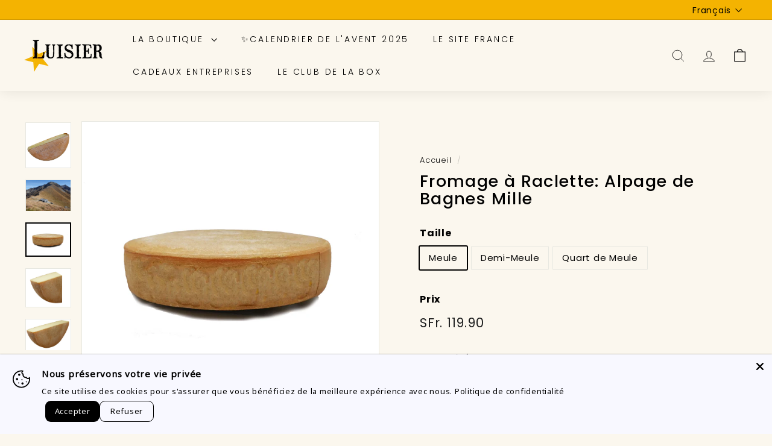

--- FILE ---
content_type: text/html; charset=utf-8
request_url: https://luisier-affineur.ch/products/fromage-a-raclette-alpage-de-bagnes
body_size: 44199
content:
<!doctype html>
<html class="no-js" lang="fr" dir="ltr">
<head>
  <meta charset="utf-8">
  <meta http-equiv="X-UA-Compatible" content="IE=edge,chrome=1">
  <meta name="viewport" content="width=device-width,initial-scale=1">
  <meta name="theme-color" content="#111111">
  <link rel="canonical" href="https://luisier-affineur.ch/products/fromage-a-raclette-alpage-de-bagnes">
  <link rel="preload" as="script" href="//luisier-affineur.ch/cdn/shop/t/5/assets/theme.js?v=180433982313820598351684766842">
  <link rel="preconnect" href="https://cdn.shopify.com" crossorigin>
  <link rel="preconnect" href="https://fonts.shopifycdn.com" crossorigin>
  <link rel="dns-prefetch" href="https://productreviews.shopifycdn.com">
  <link rel="dns-prefetch" href="https://ajax.googleapis.com">
  <link rel="dns-prefetch" href="https://maps.googleapis.com">
  <link rel="dns-prefetch" href="https://maps.gstatic.com"><link rel="shortcut icon" href="//luisier-affineur.ch/cdn/shop/files/luisier_AFFINEUR_flaticon_32x32.png?v=1713354938" type="image/png" /><title>Fromage à Raclette: Alpage de Bagnes Mille
&ndash; Luisier-Affineur
</title>
<meta name="description" content="⛰️Le fameux Val de Bagnes ! Quand on parle de raclette, il n’y a qu’un pas pour penser « Bagnes ». Cette longue et belle vallée au-dessus de Martigny, est reconnue comme le berceau de la raclette du Valais, même si les autres vallées valaisannes n’ont rien à envier au Val de Bagnes. Situé sous le Mont Rogneux, entre 17"><meta property="og:site_name" content="Luisier-Affineur">
  <meta property="og:url" content="https://luisier-affineur.ch/products/fromage-a-raclette-alpage-de-bagnes">
  <meta property="og:title" content="Fromage à Raclette: Alpage de Bagnes Mille">
  <meta property="og:type" content="product">
  <meta property="og:description" content="⛰️Le fameux Val de Bagnes ! Quand on parle de raclette, il n’y a qu’un pas pour penser « Bagnes ». Cette longue et belle vallée au-dessus de Martigny, est reconnue comme le berceau de la raclette du Valais, même si les autres vallées valaisannes n’ont rien à envier au Val de Bagnes. Situé sous le Mont Rogneux, entre 17"><meta property="og:image" content="http://luisier-affineur.ch/cdn/shop/products/BAGNESMILLELuisierRacletteAlpageValaisWallis.png?v=1638044370">
    <meta property="og:image:secure_url" content="https://luisier-affineur.ch/cdn/shop/products/BAGNESMILLELuisierRacletteAlpageValaisWallis.png?v=1638044370">
    <meta property="og:image:width" content="843">
    <meta property="og:image:height" content="844"><meta name="twitter:site" content="@luisieraffineur">
  <meta name="twitter:card" content="summary_large_image">
  <meta name="twitter:title" content="Fromage à Raclette: Alpage de Bagnes Mille">
  <meta name="twitter:description" content="⛰️Le fameux Val de Bagnes ! Quand on parle de raclette, il n’y a qu’un pas pour penser « Bagnes ». Cette longue et belle vallée au-dessus de Martigny, est reconnue comme le berceau de la raclette du Valais, même si les autres vallées valaisannes n’ont rien à envier au Val de Bagnes. Situé sous le Mont Rogneux, entre 17">
<style data-shopify>@font-face {
  font-family: Poppins;
  font-weight: 500;
  font-style: normal;
  font-display: swap;
  src: url("//luisier-affineur.ch/cdn/fonts/poppins/poppins_n5.ad5b4b72b59a00358afc706450c864c3c8323842.woff2") format("woff2"),
       url("//luisier-affineur.ch/cdn/fonts/poppins/poppins_n5.33757fdf985af2d24b32fcd84c9a09224d4b2c39.woff") format("woff");
}

  @font-face {
  font-family: Poppins;
  font-weight: 300;
  font-style: normal;
  font-display: swap;
  src: url("//luisier-affineur.ch/cdn/fonts/poppins/poppins_n3.05f58335c3209cce17da4f1f1ab324ebe2982441.woff2") format("woff2"),
       url("//luisier-affineur.ch/cdn/fonts/poppins/poppins_n3.6971368e1f131d2c8ff8e3a44a36b577fdda3ff5.woff") format("woff");
}


  @font-face {
  font-family: Poppins;
  font-weight: 600;
  font-style: normal;
  font-display: swap;
  src: url("//luisier-affineur.ch/cdn/fonts/poppins/poppins_n6.aa29d4918bc243723d56b59572e18228ed0786f6.woff2") format("woff2"),
       url("//luisier-affineur.ch/cdn/fonts/poppins/poppins_n6.5f815d845fe073750885d5b7e619ee00e8111208.woff") format("woff");
}

  @font-face {
  font-family: Poppins;
  font-weight: 300;
  font-style: italic;
  font-display: swap;
  src: url("//luisier-affineur.ch/cdn/fonts/poppins/poppins_i3.8536b4423050219f608e17f134fe9ea3b01ed890.woff2") format("woff2"),
       url("//luisier-affineur.ch/cdn/fonts/poppins/poppins_i3.0f4433ada196bcabf726ed78f8e37e0995762f7f.woff") format("woff");
}

  @font-face {
  font-family: Poppins;
  font-weight: 600;
  font-style: italic;
  font-display: swap;
  src: url("//luisier-affineur.ch/cdn/fonts/poppins/poppins_i6.bb8044d6203f492888d626dafda3c2999253e8e9.woff2") format("woff2"),
       url("//luisier-affineur.ch/cdn/fonts/poppins/poppins_i6.e233dec1a61b1e7dead9f920159eda42280a02c3.woff") format("woff");
}

</style><link href="//luisier-affineur.ch/cdn/shop/t/5/assets/theme.css?v=115322079159577893511698117496" rel="stylesheet" type="text/css" media="all" />
  <link href="//luisier-affineur.ch/cdn/shop/t/5/assets/next.css?v=17560006990884866511684766865" rel="stylesheet" type="text/css" media="all" />
<style data-shopify>:root {
    --typeHeaderPrimary: Poppins;
    --typeHeaderFallback: sans-serif;
    --typeHeaderSize: 32px;
    --typeHeaderWeight: 500;
    --typeHeaderLineHeight: 1.1;
    --typeHeaderSpacing: 0.05em;

    --typeBasePrimary:Poppins;
    --typeBaseFallback:sans-serif;
    --typeBaseSize: 15px;
    --typeBaseWeight: 300;
    --typeBaseSpacing: 0.05em;
    --typeBaseLineHeight: 1.6;

    --colorSmallImageBg: #ffffff;
    --colorSmallImageBgDark: #f7f7f7;
    --colorLargeImageBg: #0f0f0f;
    --colorLargeImageBgLight: #303030;

    --iconWeight: 3px;
    --iconLinecaps: miter;

    
      --buttonRadius: 0;
      --btnPadding: 11px 20px;
    

    
      --roundness: 0;
    

    
      --gridThickness: 0;
    

    --productTileMargin: 10%;
    --collectionTileMargin: 15%;

    --swatchSize: 40px;
  }

  @media screen and (max-width: 768px) {
    :root {
      --typeBaseSize: 13px;

      
        --roundness: 0;
        --btnPadding: 9px 17px;
      
    }
  }</style><script>
    document.documentElement.className = document.documentElement.className.replace('no-js', 'js');

    window.theme = window.theme || {};
    theme.routes = {
      home: "/",
      collections: "/collections",
      cart: "/cart.js",
      cartPage: "/cart",
      cartAdd: "/cart/add.js",
      cartChange: "/cart/change.js",
      search: "/search",
      predictiveSearch: "/search/suggest"
    };

    theme.strings = {
      soldOut: "Épuisé",
      unavailable: "Non disponible",
      inStockLabel: "En stock",
      oneStockLabel: "[count] en stock",
      otherStockLabel: "[count] en stock",
      willNotShipUntil: "Sera expédié après [date]",
      willBeInStockAfter: "Sera en stock à compter de [date]",
      waitingForStock: "Inventaire sur le chemin",
      savePrice: "Épargnez [saved_amount]",
      cartEmpty: "Votre panier est vide.",
      cartTermsConfirmation: "Vous devez accepter les termes et conditions de vente pour vérifier",
      searchCollections: "Collections",
      searchPages: "Pages",
      searchArticles: "Des articles",
      maxQuantity: "Vous ne pouvez avoir que [quantity] de [title] dans votre panier."
    };
    theme.settings = {
      cartType: "dropdown",
      isCustomerTemplate: false,
      moneyFormat: "SFr. {{amount}}",
      saveType: "dollar",
      productImageSize: "square",
      productImageCover: false,
      predictiveSearch: true,
      predictiveSearchType: null,
      superScriptSetting: true,
      superScriptPrice: false,
      quickView: true,
      quickAdd: true,
      themeName: 'Expanse',
      themeVersion: "4.3.4"
    };
  </script>

  <script>window.performance && window.performance.mark && window.performance.mark('shopify.content_for_header.start');</script><meta name="google-site-verification" content="eVWrCejEJWuvhQl2no9B0F2xQpLw8a8oDA5h6J1sQZw">
<meta name="google-site-verification" content="qOSZqPOZWcvcebOsNQ6gu7idwUxrwGqv_t8kXLzfo5Y">
<meta id="shopify-digital-wallet" name="shopify-digital-wallet" content="/51613139118/digital_wallets/dialog">
<meta name="shopify-checkout-api-token" content="d122c89d1b6a22b1b6db63c3733eb08c">
<link rel="alternate" hreflang="x-default" href="https://luisier-affineur.ch/products/fromage-a-raclette-alpage-de-bagnes">
<link rel="alternate" hreflang="fr" href="https://luisier-affineur.ch/products/fromage-a-raclette-alpage-de-bagnes">
<link rel="alternate" hreflang="de" href="https://luisier-affineur.ch/de/products/fromage-a-raclette-alpage-de-bagnes">
<link rel="alternate" hreflang="it" href="https://luisier-affineur.ch/it/products/fromage-a-raclette-alpage-de-bagnes">
<link rel="alternate" type="application/json+oembed" href="https://luisier-affineur.ch/products/fromage-a-raclette-alpage-de-bagnes.oembed">
<script async="async" src="/checkouts/internal/preloads.js?locale=fr-CH"></script>
<script id="apple-pay-shop-capabilities" type="application/json">{"shopId":51613139118,"countryCode":"CH","currencyCode":"CHF","merchantCapabilities":["supports3DS"],"merchantId":"gid:\/\/shopify\/Shop\/51613139118","merchantName":"Luisier-Affineur","requiredBillingContactFields":["postalAddress","email","phone"],"requiredShippingContactFields":["postalAddress","email","phone"],"shippingType":"shipping","supportedNetworks":["visa","masterCard","amex"],"total":{"type":"pending","label":"Luisier-Affineur","amount":"1.00"},"shopifyPaymentsEnabled":true,"supportsSubscriptions":true}</script>
<script id="shopify-features" type="application/json">{"accessToken":"d122c89d1b6a22b1b6db63c3733eb08c","betas":["rich-media-storefront-analytics"],"domain":"luisier-affineur.ch","predictiveSearch":true,"shopId":51613139118,"locale":"fr"}</script>
<script>var Shopify = Shopify || {};
Shopify.shop = "luisier-affineur.myshopify.com";
Shopify.locale = "fr";
Shopify.currency = {"active":"CHF","rate":"1.0"};
Shopify.country = "CH";
Shopify.theme = {"name":"Expanse","id":137782526201,"schema_name":"Expanse","schema_version":"4.3.4","theme_store_id":902,"role":"main"};
Shopify.theme.handle = "null";
Shopify.theme.style = {"id":null,"handle":null};
Shopify.cdnHost = "luisier-affineur.ch/cdn";
Shopify.routes = Shopify.routes || {};
Shopify.routes.root = "/";</script>
<script type="module">!function(o){(o.Shopify=o.Shopify||{}).modules=!0}(window);</script>
<script>!function(o){function n(){var o=[];function n(){o.push(Array.prototype.slice.apply(arguments))}return n.q=o,n}var t=o.Shopify=o.Shopify||{};t.loadFeatures=n(),t.autoloadFeatures=n()}(window);</script>
<script id="shop-js-analytics" type="application/json">{"pageType":"product"}</script>
<script defer="defer" async type="module" src="//luisier-affineur.ch/cdn/shopifycloud/shop-js/modules/v2/client.init-shop-cart-sync_BcDpqI9l.fr.esm.js"></script>
<script defer="defer" async type="module" src="//luisier-affineur.ch/cdn/shopifycloud/shop-js/modules/v2/chunk.common_a1Rf5Dlz.esm.js"></script>
<script defer="defer" async type="module" src="//luisier-affineur.ch/cdn/shopifycloud/shop-js/modules/v2/chunk.modal_Djra7sW9.esm.js"></script>
<script type="module">
  await import("//luisier-affineur.ch/cdn/shopifycloud/shop-js/modules/v2/client.init-shop-cart-sync_BcDpqI9l.fr.esm.js");
await import("//luisier-affineur.ch/cdn/shopifycloud/shop-js/modules/v2/chunk.common_a1Rf5Dlz.esm.js");
await import("//luisier-affineur.ch/cdn/shopifycloud/shop-js/modules/v2/chunk.modal_Djra7sW9.esm.js");

  window.Shopify.SignInWithShop?.initShopCartSync?.({"fedCMEnabled":true,"windoidEnabled":true});

</script>
<script>(function() {
  var isLoaded = false;
  function asyncLoad() {
    if (isLoaded) return;
    isLoaded = true;
    var urls = ["https:\/\/sdks.automizely.com\/conversions\/v1\/conversions.js?app_connection_id=ff30fc8bd23749faaf572246881eae4e\u0026mapped_org_id=93eceb2259be6dc7116eb743ad9560d3_v1\u0026shop=luisier-affineur.myshopify.com","https:\/\/cdn.weglot.com\/weglot_script_tag.js?shop=luisier-affineur.myshopify.com","\/\/cdn.shopify.com\/proxy\/0aaba9aca3d02f47e4d8f74d9c187febf003b12880727f0171f5d3897ffb677b\/obscure-escarpment-2240.herokuapp.com\/js\/best_custom_product_options.js?shop=luisier-affineur.myshopify.com\u0026sp-cache-control=cHVibGljLCBtYXgtYWdlPTkwMA","https:\/\/static.rechargecdn.com\/assets\/js\/widget.min.js?shop=luisier-affineur.myshopify.com","https:\/\/str.rise-ai.com\/?shop=luisier-affineur.myshopify.com","https:\/\/strn.rise-ai.com\/?shop=luisier-affineur.myshopify.com"];
    for (var i = 0; i < urls.length; i++) {
      var s = document.createElement('script');
      s.type = 'text/javascript';
      s.async = true;
      s.src = urls[i];
      var x = document.getElementsByTagName('script')[0];
      x.parentNode.insertBefore(s, x);
    }
  };
  if(window.attachEvent) {
    window.attachEvent('onload', asyncLoad);
  } else {
    window.addEventListener('load', asyncLoad, false);
  }
})();</script>
<script id="__st">var __st={"a":51613139118,"offset":3600,"reqid":"9c857412-2b00-4f41-a0d0-4a9dc483c8e5-1769050880","pageurl":"luisier-affineur.ch\/products\/fromage-a-raclette-alpage-de-bagnes","u":"6c1806fc32b1","p":"product","rtyp":"product","rid":7308955451566};</script>
<script>window.ShopifyPaypalV4VisibilityTracking = true;</script>
<script id="captcha-bootstrap">!function(){'use strict';const t='contact',e='account',n='new_comment',o=[[t,t],['blogs',n],['comments',n],[t,'customer']],c=[[e,'customer_login'],[e,'guest_login'],[e,'recover_customer_password'],[e,'create_customer']],r=t=>t.map((([t,e])=>`form[action*='/${t}']:not([data-nocaptcha='true']) input[name='form_type'][value='${e}']`)).join(','),a=t=>()=>t?[...document.querySelectorAll(t)].map((t=>t.form)):[];function s(){const t=[...o],e=r(t);return a(e)}const i='password',u='form_key',d=['recaptcha-v3-token','g-recaptcha-response','h-captcha-response',i],f=()=>{try{return window.sessionStorage}catch{return}},m='__shopify_v',_=t=>t.elements[u];function p(t,e,n=!1){try{const o=window.sessionStorage,c=JSON.parse(o.getItem(e)),{data:r}=function(t){const{data:e,action:n}=t;return t[m]||n?{data:e,action:n}:{data:t,action:n}}(c);for(const[e,n]of Object.entries(r))t.elements[e]&&(t.elements[e].value=n);n&&o.removeItem(e)}catch(o){console.error('form repopulation failed',{error:o})}}const l='form_type',E='cptcha';function T(t){t.dataset[E]=!0}const w=window,h=w.document,L='Shopify',v='ce_forms',y='captcha';let A=!1;((t,e)=>{const n=(g='f06e6c50-85a8-45c8-87d0-21a2b65856fe',I='https://cdn.shopify.com/shopifycloud/storefront-forms-hcaptcha/ce_storefront_forms_captcha_hcaptcha.v1.5.2.iife.js',D={infoText:'Protégé par hCaptcha',privacyText:'Confidentialité',termsText:'Conditions'},(t,e,n)=>{const o=w[L][v],c=o.bindForm;if(c)return c(t,g,e,D).then(n);var r;o.q.push([[t,g,e,D],n]),r=I,A||(h.body.append(Object.assign(h.createElement('script'),{id:'captcha-provider',async:!0,src:r})),A=!0)});var g,I,D;w[L]=w[L]||{},w[L][v]=w[L][v]||{},w[L][v].q=[],w[L][y]=w[L][y]||{},w[L][y].protect=function(t,e){n(t,void 0,e),T(t)},Object.freeze(w[L][y]),function(t,e,n,w,h,L){const[v,y,A,g]=function(t,e,n){const i=e?o:[],u=t?c:[],d=[...i,...u],f=r(d),m=r(i),_=r(d.filter((([t,e])=>n.includes(e))));return[a(f),a(m),a(_),s()]}(w,h,L),I=t=>{const e=t.target;return e instanceof HTMLFormElement?e:e&&e.form},D=t=>v().includes(t);t.addEventListener('submit',(t=>{const e=I(t);if(!e)return;const n=D(e)&&!e.dataset.hcaptchaBound&&!e.dataset.recaptchaBound,o=_(e),c=g().includes(e)&&(!o||!o.value);(n||c)&&t.preventDefault(),c&&!n&&(function(t){try{if(!f())return;!function(t){const e=f();if(!e)return;const n=_(t);if(!n)return;const o=n.value;o&&e.removeItem(o)}(t);const e=Array.from(Array(32),(()=>Math.random().toString(36)[2])).join('');!function(t,e){_(t)||t.append(Object.assign(document.createElement('input'),{type:'hidden',name:u})),t.elements[u].value=e}(t,e),function(t,e){const n=f();if(!n)return;const o=[...t.querySelectorAll(`input[type='${i}']`)].map((({name:t})=>t)),c=[...d,...o],r={};for(const[a,s]of new FormData(t).entries())c.includes(a)||(r[a]=s);n.setItem(e,JSON.stringify({[m]:1,action:t.action,data:r}))}(t,e)}catch(e){console.error('failed to persist form',e)}}(e),e.submit())}));const S=(t,e)=>{t&&!t.dataset[E]&&(n(t,e.some((e=>e===t))),T(t))};for(const o of['focusin','change'])t.addEventListener(o,(t=>{const e=I(t);D(e)&&S(e,y())}));const B=e.get('form_key'),M=e.get(l),P=B&&M;t.addEventListener('DOMContentLoaded',(()=>{const t=y();if(P)for(const e of t)e.elements[l].value===M&&p(e,B);[...new Set([...A(),...v().filter((t=>'true'===t.dataset.shopifyCaptcha))])].forEach((e=>S(e,t)))}))}(h,new URLSearchParams(w.location.search),n,t,e,['guest_login'])})(!0,!0)}();</script>
<script integrity="sha256-4kQ18oKyAcykRKYeNunJcIwy7WH5gtpwJnB7kiuLZ1E=" data-source-attribution="shopify.loadfeatures" defer="defer" src="//luisier-affineur.ch/cdn/shopifycloud/storefront/assets/storefront/load_feature-a0a9edcb.js" crossorigin="anonymous"></script>
<script data-source-attribution="shopify.dynamic_checkout.dynamic.init">var Shopify=Shopify||{};Shopify.PaymentButton=Shopify.PaymentButton||{isStorefrontPortableWallets:!0,init:function(){window.Shopify.PaymentButton.init=function(){};var t=document.createElement("script");t.src="https://luisier-affineur.ch/cdn/shopifycloud/portable-wallets/latest/portable-wallets.fr.js",t.type="module",document.head.appendChild(t)}};
</script>
<script data-source-attribution="shopify.dynamic_checkout.buyer_consent">
  function portableWalletsHideBuyerConsent(e){var t=document.getElementById("shopify-buyer-consent"),n=document.getElementById("shopify-subscription-policy-button");t&&n&&(t.classList.add("hidden"),t.setAttribute("aria-hidden","true"),n.removeEventListener("click",e))}function portableWalletsShowBuyerConsent(e){var t=document.getElementById("shopify-buyer-consent"),n=document.getElementById("shopify-subscription-policy-button");t&&n&&(t.classList.remove("hidden"),t.removeAttribute("aria-hidden"),n.addEventListener("click",e))}window.Shopify?.PaymentButton&&(window.Shopify.PaymentButton.hideBuyerConsent=portableWalletsHideBuyerConsent,window.Shopify.PaymentButton.showBuyerConsent=portableWalletsShowBuyerConsent);
</script>
<script>
  function portableWalletsCleanup(e){e&&e.src&&console.error("Failed to load portable wallets script "+e.src);var t=document.querySelectorAll("shopify-accelerated-checkout .shopify-payment-button__skeleton, shopify-accelerated-checkout-cart .wallet-cart-button__skeleton"),e=document.getElementById("shopify-buyer-consent");for(let e=0;e<t.length;e++)t[e].remove();e&&e.remove()}function portableWalletsNotLoadedAsModule(e){e instanceof ErrorEvent&&"string"==typeof e.message&&e.message.includes("import.meta")&&"string"==typeof e.filename&&e.filename.includes("portable-wallets")&&(window.removeEventListener("error",portableWalletsNotLoadedAsModule),window.Shopify.PaymentButton.failedToLoad=e,"loading"===document.readyState?document.addEventListener("DOMContentLoaded",window.Shopify.PaymentButton.init):window.Shopify.PaymentButton.init())}window.addEventListener("error",portableWalletsNotLoadedAsModule);
</script>

<script type="module" src="https://luisier-affineur.ch/cdn/shopifycloud/portable-wallets/latest/portable-wallets.fr.js" onError="portableWalletsCleanup(this)" crossorigin="anonymous"></script>
<script nomodule>
  document.addEventListener("DOMContentLoaded", portableWalletsCleanup);
</script>

<link id="shopify-accelerated-checkout-styles" rel="stylesheet" media="screen" href="https://luisier-affineur.ch/cdn/shopifycloud/portable-wallets/latest/accelerated-checkout-backwards-compat.css" crossorigin="anonymous">
<style id="shopify-accelerated-checkout-cart">
        #shopify-buyer-consent {
  margin-top: 1em;
  display: inline-block;
  width: 100%;
}

#shopify-buyer-consent.hidden {
  display: none;
}

#shopify-subscription-policy-button {
  background: none;
  border: none;
  padding: 0;
  text-decoration: underline;
  font-size: inherit;
  cursor: pointer;
}

#shopify-subscription-policy-button::before {
  box-shadow: none;
}

      </style>

<script>window.performance && window.performance.mark && window.performance.mark('shopify.content_for_header.end');</script>

  <script src="//luisier-affineur.ch/cdn/shop/t/5/assets/vendor-scripts-v2.js?v=28795867768355101311684766842" defer="defer"></script>
  <script src="//luisier-affineur.ch/cdn/shop/t/5/assets/theme.js?v=180433982313820598351684766842" defer="defer"></script>
  <script src="//luisier-affineur.ch/cdn/shop/t/5/assets/next.js?v=131372909002363781041684766841" defer="defer"></script>
<link rel="alternate" hreflang="fr" href="https://luisier-affineur.ch/products/fromage-a-raclette-alpage-de-bagnes">




<!--Start Weglot Script-->
<script src="https://cdn.weglot.com/weglot.min.js"></script>
<script id="has-script-tags">Weglot.initialize({ api_key:"wg_78b803bd0a1f76a3dc913ef5dc1558f69" });</script>
<!--End Weglot Script-->

<!-- BEGIN app block: shopify://apps/klaviyo-email-marketing-sms/blocks/klaviyo-onsite-embed/2632fe16-c075-4321-a88b-50b567f42507 -->












  <script async src="https://static.klaviyo.com/onsite/js/UrpHSZ/klaviyo.js?company_id=UrpHSZ"></script>
  <script>!function(){if(!window.klaviyo){window._klOnsite=window._klOnsite||[];try{window.klaviyo=new Proxy({},{get:function(n,i){return"push"===i?function(){var n;(n=window._klOnsite).push.apply(n,arguments)}:function(){for(var n=arguments.length,o=new Array(n),w=0;w<n;w++)o[w]=arguments[w];var t="function"==typeof o[o.length-1]?o.pop():void 0,e=new Promise((function(n){window._klOnsite.push([i].concat(o,[function(i){t&&t(i),n(i)}]))}));return e}}})}catch(n){window.klaviyo=window.klaviyo||[],window.klaviyo.push=function(){var n;(n=window._klOnsite).push.apply(n,arguments)}}}}();</script>

  
    <script id="viewed_product">
      if (item == null) {
        var _learnq = _learnq || [];

        var MetafieldReviews = null
        var MetafieldYotpoRating = null
        var MetafieldYotpoCount = null
        var MetafieldLooxRating = null
        var MetafieldLooxCount = null
        var okendoProduct = null
        var okendoProductReviewCount = null
        var okendoProductReviewAverageValue = null
        try {
          // The following fields are used for Customer Hub recently viewed in order to add reviews.
          // This information is not part of __kla_viewed. Instead, it is part of __kla_viewed_reviewed_items
          MetafieldReviews = {};
          MetafieldYotpoRating = null
          MetafieldYotpoCount = null
          MetafieldLooxRating = null
          MetafieldLooxCount = null

          okendoProduct = null
          // If the okendo metafield is not legacy, it will error, which then requires the new json formatted data
          if (okendoProduct && 'error' in okendoProduct) {
            okendoProduct = null
          }
          okendoProductReviewCount = okendoProduct ? okendoProduct.reviewCount : null
          okendoProductReviewAverageValue = okendoProduct ? okendoProduct.reviewAverageValue : null
        } catch (error) {
          console.error('Error in Klaviyo onsite reviews tracking:', error);
        }

        var item = {
          Name: "Fromage à Raclette: Alpage de Bagnes Mille",
          ProductID: 7308955451566,
          Categories: ["Hugo_Offre","La Cave à Raclette","Tous les produits"],
          ImageURL: "https://luisier-affineur.ch/cdn/shop/products/BAGNESMILLELuisierRacletteAlpageValaisWallis_grande.png?v=1638044370",
          URL: "https://luisier-affineur.ch/products/fromage-a-raclette-alpage-de-bagnes",
          Brand: "luisier-affineur",
          Price: "SFr. 36.90",
          Value: "36.90",
          CompareAtPrice: "SFr. 0.00"
        };
        _learnq.push(['track', 'Viewed Product', item]);
        _learnq.push(['trackViewedItem', {
          Title: item.Name,
          ItemId: item.ProductID,
          Categories: item.Categories,
          ImageUrl: item.ImageURL,
          Url: item.URL,
          Metadata: {
            Brand: item.Brand,
            Price: item.Price,
            Value: item.Value,
            CompareAtPrice: item.CompareAtPrice
          },
          metafields:{
            reviews: MetafieldReviews,
            yotpo:{
              rating: MetafieldYotpoRating,
              count: MetafieldYotpoCount,
            },
            loox:{
              rating: MetafieldLooxRating,
              count: MetafieldLooxCount,
            },
            okendo: {
              rating: okendoProductReviewAverageValue,
              count: okendoProductReviewCount,
            }
          }
        }]);
      }
    </script>
  




  <script>
    window.klaviyoReviewsProductDesignMode = false
  </script>







<!-- END app block --><!-- BEGIN app block: shopify://apps/eg-auto-add-to-cart/blocks/app-embed/0f7d4f74-1e89-4820-aec4-6564d7e535d2 -->










  
    <script
      async
      type="text/javascript"
      src="https://cdn.506.io/eg/script.js?shop=luisier-affineur.myshopify.com&v=7"
    ></script>
  



  <meta id="easygift-shop" itemid="c2hvcF8kXzE3NjkwNTA4ODE=" content="{&quot;isInstalled&quot;:true,&quot;installedOn&quot;:&quot;2025-05-06T15:20:23.709Z&quot;,&quot;appVersion&quot;:&quot;3.0&quot;,&quot;subscriptionName&quot;:&quot;Standard&quot;,&quot;cartAnalytics&quot;:true,&quot;freeTrialEndsOn&quot;:null,&quot;settings&quot;:{&quot;reminderBannerStyle&quot;:{&quot;position&quot;:{&quot;horizontal&quot;:&quot;right&quot;,&quot;vertical&quot;:&quot;bottom&quot;},&quot;imageUrl&quot;:null,&quot;closingMode&quot;:&quot;doNotAutoClose&quot;,&quot;cssStyles&quot;:&quot;&quot;,&quot;displayAfter&quot;:5,&quot;headerText&quot;:&quot;&quot;,&quot;primaryColor&quot;:&quot;#000000&quot;,&quot;reshowBannerAfter&quot;:&quot;everyNewSession&quot;,&quot;selfcloseAfter&quot;:5,&quot;showImage&quot;:false,&quot;subHeaderText&quot;:&quot;&quot;},&quot;addedItemIdentifier&quot;:&quot;_Gifted&quot;,&quot;ignoreOtherAppLineItems&quot;:null,&quot;customVariantsInfoLifetimeMins&quot;:1440,&quot;redirectPath&quot;:null,&quot;ignoreNonStandardCartRequests&quot;:false,&quot;bannerStyle&quot;:{&quot;position&quot;:{&quot;horizontal&quot;:&quot;right&quot;,&quot;vertical&quot;:&quot;bottom&quot;},&quot;cssStyles&quot;:null,&quot;primaryColor&quot;:&quot;#000000&quot;},&quot;themePresetId&quot;:null,&quot;notificationStyle&quot;:{&quot;position&quot;:{&quot;horizontal&quot;:null,&quot;vertical&quot;:null},&quot;primaryColor&quot;:null,&quot;duration&quot;:null,&quot;cssStyles&quot;:null,&quot;hasCustomizations&quot;:false},&quot;fetchCartData&quot;:false,&quot;useLocalStorage&quot;:{&quot;expiryMinutes&quot;:null,&quot;enabled&quot;:false},&quot;popupStyle&quot;:{&quot;primaryColor&quot;:null,&quot;secondaryColor&quot;:null,&quot;cssStyles&quot;:null,&quot;addButtonText&quot;:null,&quot;dismissButtonText&quot;:null,&quot;outOfStockButtonText&quot;:null,&quot;imageUrl&quot;:null,&quot;closeModalOutsideClick&quot;:true,&quot;priceShowZeroDecimals&quot;:true,&quot;hasCustomizations&quot;:false,&quot;showProductLink&quot;:false,&quot;subscriptionLabel&quot;:&quot;Subscription Plan&quot;},&quot;refreshAfterBannerClick&quot;:false,&quot;disableReapplyRules&quot;:false,&quot;disableReloadOnFailedAddition&quot;:false,&quot;autoReloadCartPage&quot;:false,&quot;ajaxRedirectPath&quot;:null,&quot;allowSimultaneousRequests&quot;:false,&quot;applyRulesOnCheckout&quot;:false,&quot;enableCartCtrlOverrides&quot;:true,&quot;customRedirectFromCart&quot;:null,&quot;scriptSettings&quot;:{&quot;branding&quot;:{&quot;removalRequestSent&quot;:null,&quot;show&quot;:false},&quot;productPageRedirection&quot;:{&quot;enabled&quot;:false,&quot;products&quot;:[],&quot;redirectionURL&quot;:&quot;\/&quot;},&quot;debugging&quot;:{&quot;enabled&quot;:false,&quot;enabledOn&quot;:null,&quot;stringifyObj&quot;:false},&quot;customCSS&quot;:null,&quot;fetchProductInfoFromSavedDomain&quot;:false,&quot;enableBuyNowInterceptions&quot;:false,&quot;removeProductsAddedFromExpiredRules&quot;:false,&quot;useFinalPrice&quot;:false,&quot;hideGiftedPropertyText&quot;:false,&quot;fetchCartDataBeforeRequest&quot;:false,&quot;decodePayload&quot;:false,&quot;delayUpdates&quot;:2000,&quot;hideAlertsOnFrontend&quot;:false,&quot;removeEGPropertyFromSplitActionLineItems&quot;:false}},&quot;translations&quot;:null,&quot;defaultLocale&quot;:&quot;fr&quot;,&quot;shopDomain&quot;:&quot;luisier-affineur.ch&quot;}">


<script defer>
  (async function() {
    try {

      const blockVersion = "v3"
      if (blockVersion != "v3") {
        return
      }

      let metaErrorFlag = false;
      if (metaErrorFlag) {
        return
      }

      // Parse metafields as JSON
      const metafields = {};

      // Process metafields in JavaScript
      let savedRulesArray = [];
      for (const [key, value] of Object.entries(metafields)) {
        if (value) {
          for (const prop in value) {
            // avoiding Object.Keys for performance gain -- no need to make an array of keys.
            savedRulesArray.push(value);
            break;
          }
        }
      }

      const metaTag = document.createElement('meta');
      metaTag.id = 'easygift-rules';
      metaTag.content = JSON.stringify(savedRulesArray);
      metaTag.setAttribute('itemid', 'cnVsZXNfJF8xNzY5MDUwODgx');

      document.head.appendChild(metaTag);
      } catch (err) {
        
      }
  })();
</script>


  <script
    type="text/javascript"
    defer
  >

    (function () {
      try {
        window.EG_INFO = window.EG_INFO || {};
        var shopInfo = {"isInstalled":true,"installedOn":"2025-05-06T15:20:23.709Z","appVersion":"3.0","subscriptionName":"Standard","cartAnalytics":true,"freeTrialEndsOn":null,"settings":{"reminderBannerStyle":{"position":{"horizontal":"right","vertical":"bottom"},"imageUrl":null,"closingMode":"doNotAutoClose","cssStyles":"","displayAfter":5,"headerText":"","primaryColor":"#000000","reshowBannerAfter":"everyNewSession","selfcloseAfter":5,"showImage":false,"subHeaderText":""},"addedItemIdentifier":"_Gifted","ignoreOtherAppLineItems":null,"customVariantsInfoLifetimeMins":1440,"redirectPath":null,"ignoreNonStandardCartRequests":false,"bannerStyle":{"position":{"horizontal":"right","vertical":"bottom"},"cssStyles":null,"primaryColor":"#000000"},"themePresetId":null,"notificationStyle":{"position":{"horizontal":null,"vertical":null},"primaryColor":null,"duration":null,"cssStyles":null,"hasCustomizations":false},"fetchCartData":false,"useLocalStorage":{"expiryMinutes":null,"enabled":false},"popupStyle":{"primaryColor":null,"secondaryColor":null,"cssStyles":null,"addButtonText":null,"dismissButtonText":null,"outOfStockButtonText":null,"imageUrl":null,"closeModalOutsideClick":true,"priceShowZeroDecimals":true,"hasCustomizations":false,"showProductLink":false,"subscriptionLabel":"Subscription Plan"},"refreshAfterBannerClick":false,"disableReapplyRules":false,"disableReloadOnFailedAddition":false,"autoReloadCartPage":false,"ajaxRedirectPath":null,"allowSimultaneousRequests":false,"applyRulesOnCheckout":false,"enableCartCtrlOverrides":true,"customRedirectFromCart":null,"scriptSettings":{"branding":{"removalRequestSent":null,"show":false},"productPageRedirection":{"enabled":false,"products":[],"redirectionURL":"\/"},"debugging":{"enabled":false,"enabledOn":null,"stringifyObj":false},"customCSS":null,"fetchProductInfoFromSavedDomain":false,"enableBuyNowInterceptions":false,"removeProductsAddedFromExpiredRules":false,"useFinalPrice":false,"hideGiftedPropertyText":false,"fetchCartDataBeforeRequest":false,"decodePayload":false,"delayUpdates":2000,"hideAlertsOnFrontend":false,"removeEGPropertyFromSplitActionLineItems":false}},"translations":null,"defaultLocale":"fr","shopDomain":"luisier-affineur.ch"};
        var productRedirectionEnabled = shopInfo.settings.scriptSettings.productPageRedirection.enabled;
        if (["Unlimited", "Enterprise"].includes(shopInfo.subscriptionName) && productRedirectionEnabled) {
          var products = shopInfo.settings.scriptSettings.productPageRedirection.products;
          if (products.length > 0) {
            var productIds = products.map(function(prod) {
              var productGid = prod.id;
              var productIdNumber = parseInt(productGid.split('/').pop());
              return productIdNumber;
            });
            var productInfo = {"id":7308955451566,"title":"Fromage à Raclette: Alpage de Bagnes Mille","handle":"fromage-a-raclette-alpage-de-bagnes","description":"\u003ch3\u003e\u003cspan\u003e⛰️Le fameux Val de Bagnes !\u003c\/span\u003e\u003c\/h3\u003e\n\u003ch4\u003e\u003cspan\u003eQuand on parle de raclette, il n’y a qu’un pas pour penser « Bagnes ».\u003c\/span\u003e\u003c\/h4\u003e\n\u003ch4\u003e\u003cspan\u003eCette longue et belle vallée au-dessus de Martigny, est reconnue comme le berceau de la raclette du Valais, même si les autres vallées valaisannes n’ont rien à envier au Val de Bagnes.\u003c\/span\u003e\u003c\/h4\u003e\n\u003ch4\u003eSitué sous le Mont Rogneux, entre 1700 et 2300m d'altitude, ce fromage est emblématique des raclettes du Val de Bagnes.\u003c\/h4\u003e\n\u003cp\u003e\u003cimg height=\"290\" width=\"422\" src=\"https:\/\/cdn.shopify.com\/s\/files\/1\/0516\/1313\/9118\/products\/bagnemille.jpg?v=1638044370\" alt=\"\"\u003e\u003c\/p\u003e\n\u003cp\u003e🚠Fromagerie à 1700m d'altitude\u003c\/p\u003e\n\u003cp\u003e\u003cspan\u003e🧀Les demi-meules font environ entre 2,1 et 2,3 kg. \u003c\/span\u003e\u003cspan\u003e Repas pour 8 à 10 personnes.\u003cbr\u003e\u003c\/span\u003e\u003c\/p\u003e\n\u003cp\u003e🥔Prévoir environ 250 gr de pommes de terre par convive. Cornichons\/oignons et vous êtes prêts !\u003c\/p\u003e\n\u003cp\u003e🧊Conservation: le fr\u003cspan data-mce-fragment=\"1\"\u003eomage est mis sous vide, conservation d'environ 2 mois au réfrigérateur. 1 an au congélateur.\u003c\/span\u003e\u003c\/p\u003e\n\u003cp\u003e\u003cspan data-mce-fragment=\"1\"\u003e\u003c\/span\u003e\u003cspan data-mce-fragment=\"1\"\u003e🥛Fromage au lait cru\u003c\/span\u003e\u003c\/p\u003e\n\u003cp data-mce-fragment=\"1\"\u003e\u003cspan data-mce-fragment=\"1\"\u003e🐮Lait de vache\u003c\/span\u003e\u003c\/p\u003e\n\u003cp data-mce-fragment=\"1\"\u003e\u003cspan data-mce-fragment=\"1\"\u003e🍃Riche en Oméga 3\u003c\/span\u003e\u003c\/p\u003e\n\u003cp data-mce-fragment=\"1\"\u003e\u003cspan data-mce-fragment=\"1\"\u003e➡Tous nos fromages sont affinés dans notre cave bicentenaire au cœur du Valais.\u003c\/span\u003e\u003c\/p\u003e\n\u003ch3 data-mce-fragment=\"1\"\u003e\u003cspan style=\"text-decoration: underline;\"\u003e\u003cstrong\u003e\u003cspan data-mce-fragment=\"1\"\u003e✨\u003cspan style=\"color: rgb(0, 0, 0); text-decoration: underline;\"\u003eLabel Triple Sélection\u003c\/span\u003e\u003c\/span\u003e\u003c\/strong\u003e\u003c\/span\u003e\u003c\/h3\u003e\n\u003cp data-mce-fragment=\"1\"\u003e\u003cspan data-mce-fragment=\"1\"\u003e\u003cimg alt=\"\" src=\"https:\/\/cdn.shopify.com\/s\/files\/1\/0516\/1313\/9118\/files\/label_triple_selection.png?v=1725452905\" width=\"147\" height=\"147\"\u003e\u003c\/span\u003e\u003c\/p\u003e\n\u003cp data-mce-fragment=\"1\"\u003e\u003cstrong\u003eLe Label Luisier Triple Sélection\u003c\/strong\u003e garantit une raclette de qualité exceptionnelle grâce à trois étapes rigoureuses :\u003c\/p\u003e\n\u003col\u003e\n\u003cli\u003e\n\u003cstrong\u003eSélection des Alpages\u003c\/strong\u003e : Nous choisissons uniquement les alpages de renommée, évaluant leur pâturage et alimentation pour garantir des fromages d'excellence.\u003c\/li\u003e\n\u003cli\u003e\n\u003cstrong\u003eSélection des Fromages\u003c\/strong\u003e : Seuls les fromages répondant à nos critères stricts de goût et de texture sont retenus pour entrer dans notre cave.\u003c\/li\u003e\n\u003cli\u003e\n\u003cstrong\u003eSélection en Cave\u003c\/strong\u003e : Chaque fromage est affiné et surveillé dans notre cave bicentenaire pour assurer une texture idéale, sans défaut, évitant les textures indésirables telles que l'huileux ou la goumeuse.\u003c\/li\u003e\n\u003c\/ol\u003e\n\u003cp\u003eCe label vous assure une raclette parfaite, issue d'un savoir-faire unique et d'une passion pour le fromage.\u003c\/p\u003e\n\u003cp data-mce-fragment=\"1\"\u003e\u003cspan data-mce-fragment=\"1\"\u003e\u003cimg alt=\"raclette alpage valais luisier\" src=\"https:\/\/cdn.shopify.com\/s\/files\/1\/0516\/1313\/9118\/files\/slowmo_jeurloz_2_480x480.gif?v=1661878174\"\u003e\u003c\/span\u003e\u003c\/p\u003e","published_at":"2022-02-04T10:25:36+01:00","created_at":"2021-09-02T14:44:35+02:00","vendor":"luisier-affineur","type":"","tags":["hugo1","raclette"],"price":3690,"price_min":3690,"price_max":11990,"available":true,"price_varies":true,"compare_at_price":null,"compare_at_price_min":0,"compare_at_price_max":0,"compare_at_price_varies":false,"variants":[{"id":41142353658030,"title":"Meule","option1":"Meule","option2":null,"option3":null,"sku":"","requires_shipping":true,"taxable":true,"featured_image":{"id":29908360233134,"product_id":7308955451566,"position":3,"created_at":"2021-09-02T14:44:35+02:00","updated_at":"2021-11-27T21:19:30+01:00","alt":null,"width":3328,"height":2496,"src":"\/\/luisier-affineur.ch\/cdn\/shop\/products\/alpageluisier_19c0df60-2bef-4ca7-bc17-492eacee80ad.jpg?v=1638044370","variant_ids":[41142353658030]},"available":true,"name":"Fromage à Raclette: Alpage de Bagnes Mille - Meule","public_title":"Meule","options":["Meule"],"price":11990,"weight":0,"compare_at_price":null,"inventory_management":"shopify","barcode":"","featured_media":{"alt":null,"id":22195324518574,"position":3,"preview_image":{"aspect_ratio":1.333,"height":2496,"width":3328,"src":"\/\/luisier-affineur.ch\/cdn\/shop\/products\/alpageluisier_19c0df60-2bef-4ca7-bc17-492eacee80ad.jpg?v=1638044370"}},"requires_selling_plan":false,"selling_plan_allocations":[]},{"id":41142353690798,"title":"Demi-Meule","option1":"Demi-Meule","option2":null,"option3":null,"sku":"","requires_shipping":true,"taxable":true,"featured_image":{"id":29908613693614,"product_id":7308955451566,"position":5,"created_at":"2021-09-02T15:14:08+02:00","updated_at":"2021-11-27T21:19:30+01:00","alt":null,"width":2488,"height":1728,"src":"\/\/luisier-affineur.ch\/cdn\/shop\/products\/alpage-luisiser-2_d582970e-f196-4fae-9d26-f490915fa9a6.jpg?v=1638044370","variant_ids":[41142353690798]},"available":true,"name":"Fromage à Raclette: Alpage de Bagnes Mille - Demi-Meule","public_title":"Demi-Meule","options":["Demi-Meule"],"price":6390,"weight":0,"compare_at_price":null,"inventory_management":"shopify","barcode":"","featured_media":{"alt":null,"id":22195598983342,"position":5,"preview_image":{"aspect_ratio":1.44,"height":1728,"width":2488,"src":"\/\/luisier-affineur.ch\/cdn\/shop\/products\/alpage-luisiser-2_d582970e-f196-4fae-9d26-f490915fa9a6.jpg?v=1638044370"}},"requires_selling_plan":false,"selling_plan_allocations":[]},{"id":41142353723566,"title":"Quart de Meule","option1":"Quart de Meule","option2":null,"option3":null,"sku":"","requires_shipping":true,"taxable":true,"featured_image":{"id":29908360462510,"product_id":7308955451566,"position":4,"created_at":"2021-09-02T14:44:35+02:00","updated_at":"2021-11-27T21:19:30+01:00","alt":null,"width":2901,"height":2445,"src":"\/\/luisier-affineur.ch\/cdn\/shop\/products\/alpage-luisiser-3.jpg?v=1638044370","variant_ids":[41142353723566]},"available":true,"name":"Fromage à Raclette: Alpage de Bagnes Mille - Quart de Meule","public_title":"Quart de Meule","options":["Quart de Meule"],"price":3690,"weight":0,"compare_at_price":null,"inventory_management":"shopify","barcode":"","featured_media":{"alt":null,"id":22195324584110,"position":4,"preview_image":{"aspect_ratio":1.187,"height":2445,"width":2901,"src":"\/\/luisier-affineur.ch\/cdn\/shop\/products\/alpage-luisiser-3.jpg?v=1638044370"}},"requires_selling_plan":false,"selling_plan_allocations":[]}],"images":["\/\/luisier-affineur.ch\/cdn\/shop\/products\/BAGNESMILLELuisierRacletteAlpageValaisWallis.png?v=1638044370","\/\/luisier-affineur.ch\/cdn\/shop\/products\/bagnemille.jpg?v=1638044370","\/\/luisier-affineur.ch\/cdn\/shop\/products\/alpageluisier_19c0df60-2bef-4ca7-bc17-492eacee80ad.jpg?v=1638044370","\/\/luisier-affineur.ch\/cdn\/shop\/products\/alpage-luisiser-3.jpg?v=1638044370","\/\/luisier-affineur.ch\/cdn\/shop\/products\/alpage-luisiser-2_d582970e-f196-4fae-9d26-f490915fa9a6.jpg?v=1638044370"],"featured_image":"\/\/luisier-affineur.ch\/cdn\/shop\/products\/BAGNESMILLELuisierRacletteAlpageValaisWallis.png?v=1638044370","options":["Taille"],"media":[{"alt":null,"id":28752561111289,"position":1,"preview_image":{"aspect_ratio":0.999,"height":844,"width":843,"src":"\/\/luisier-affineur.ch\/cdn\/shop\/products\/BAGNESMILLELuisierRacletteAlpageValaisWallis.png?v=1638044370"},"aspect_ratio":0.999,"height":844,"media_type":"image","src":"\/\/luisier-affineur.ch\/cdn\/shop\/products\/BAGNESMILLELuisierRacletteAlpageValaisWallis.png?v=1638044370","width":843},{"alt":null,"id":22195324485806,"position":2,"preview_image":{"aspect_ratio":1.455,"height":1161,"width":1689,"src":"\/\/luisier-affineur.ch\/cdn\/shop\/products\/bagnemille.jpg?v=1638044370"},"aspect_ratio":1.455,"height":1161,"media_type":"image","src":"\/\/luisier-affineur.ch\/cdn\/shop\/products\/bagnemille.jpg?v=1638044370","width":1689},{"alt":null,"id":22195324518574,"position":3,"preview_image":{"aspect_ratio":1.333,"height":2496,"width":3328,"src":"\/\/luisier-affineur.ch\/cdn\/shop\/products\/alpageluisier_19c0df60-2bef-4ca7-bc17-492eacee80ad.jpg?v=1638044370"},"aspect_ratio":1.333,"height":2496,"media_type":"image","src":"\/\/luisier-affineur.ch\/cdn\/shop\/products\/alpageluisier_19c0df60-2bef-4ca7-bc17-492eacee80ad.jpg?v=1638044370","width":3328},{"alt":null,"id":22195324584110,"position":4,"preview_image":{"aspect_ratio":1.187,"height":2445,"width":2901,"src":"\/\/luisier-affineur.ch\/cdn\/shop\/products\/alpage-luisiser-3.jpg?v=1638044370"},"aspect_ratio":1.187,"height":2445,"media_type":"image","src":"\/\/luisier-affineur.ch\/cdn\/shop\/products\/alpage-luisiser-3.jpg?v=1638044370","width":2901},{"alt":null,"id":22195598983342,"position":5,"preview_image":{"aspect_ratio":1.44,"height":1728,"width":2488,"src":"\/\/luisier-affineur.ch\/cdn\/shop\/products\/alpage-luisiser-2_d582970e-f196-4fae-9d26-f490915fa9a6.jpg?v=1638044370"},"aspect_ratio":1.44,"height":1728,"media_type":"image","src":"\/\/luisier-affineur.ch\/cdn\/shop\/products\/alpage-luisiser-2_d582970e-f196-4fae-9d26-f490915fa9a6.jpg?v=1638044370","width":2488}],"requires_selling_plan":false,"selling_plan_groups":[],"content":"\u003ch3\u003e\u003cspan\u003e⛰️Le fameux Val de Bagnes !\u003c\/span\u003e\u003c\/h3\u003e\n\u003ch4\u003e\u003cspan\u003eQuand on parle de raclette, il n’y a qu’un pas pour penser « Bagnes ».\u003c\/span\u003e\u003c\/h4\u003e\n\u003ch4\u003e\u003cspan\u003eCette longue et belle vallée au-dessus de Martigny, est reconnue comme le berceau de la raclette du Valais, même si les autres vallées valaisannes n’ont rien à envier au Val de Bagnes.\u003c\/span\u003e\u003c\/h4\u003e\n\u003ch4\u003eSitué sous le Mont Rogneux, entre 1700 et 2300m d'altitude, ce fromage est emblématique des raclettes du Val de Bagnes.\u003c\/h4\u003e\n\u003cp\u003e\u003cimg height=\"290\" width=\"422\" src=\"https:\/\/cdn.shopify.com\/s\/files\/1\/0516\/1313\/9118\/products\/bagnemille.jpg?v=1638044370\" alt=\"\"\u003e\u003c\/p\u003e\n\u003cp\u003e🚠Fromagerie à 1700m d'altitude\u003c\/p\u003e\n\u003cp\u003e\u003cspan\u003e🧀Les demi-meules font environ entre 2,1 et 2,3 kg. \u003c\/span\u003e\u003cspan\u003e Repas pour 8 à 10 personnes.\u003cbr\u003e\u003c\/span\u003e\u003c\/p\u003e\n\u003cp\u003e🥔Prévoir environ 250 gr de pommes de terre par convive. Cornichons\/oignons et vous êtes prêts !\u003c\/p\u003e\n\u003cp\u003e🧊Conservation: le fr\u003cspan data-mce-fragment=\"1\"\u003eomage est mis sous vide, conservation d'environ 2 mois au réfrigérateur. 1 an au congélateur.\u003c\/span\u003e\u003c\/p\u003e\n\u003cp\u003e\u003cspan data-mce-fragment=\"1\"\u003e\u003c\/span\u003e\u003cspan data-mce-fragment=\"1\"\u003e🥛Fromage au lait cru\u003c\/span\u003e\u003c\/p\u003e\n\u003cp data-mce-fragment=\"1\"\u003e\u003cspan data-mce-fragment=\"1\"\u003e🐮Lait de vache\u003c\/span\u003e\u003c\/p\u003e\n\u003cp data-mce-fragment=\"1\"\u003e\u003cspan data-mce-fragment=\"1\"\u003e🍃Riche en Oméga 3\u003c\/span\u003e\u003c\/p\u003e\n\u003cp data-mce-fragment=\"1\"\u003e\u003cspan data-mce-fragment=\"1\"\u003e➡Tous nos fromages sont affinés dans notre cave bicentenaire au cœur du Valais.\u003c\/span\u003e\u003c\/p\u003e\n\u003ch3 data-mce-fragment=\"1\"\u003e\u003cspan style=\"text-decoration: underline;\"\u003e\u003cstrong\u003e\u003cspan data-mce-fragment=\"1\"\u003e✨\u003cspan style=\"color: rgb(0, 0, 0); text-decoration: underline;\"\u003eLabel Triple Sélection\u003c\/span\u003e\u003c\/span\u003e\u003c\/strong\u003e\u003c\/span\u003e\u003c\/h3\u003e\n\u003cp data-mce-fragment=\"1\"\u003e\u003cspan data-mce-fragment=\"1\"\u003e\u003cimg alt=\"\" src=\"https:\/\/cdn.shopify.com\/s\/files\/1\/0516\/1313\/9118\/files\/label_triple_selection.png?v=1725452905\" width=\"147\" height=\"147\"\u003e\u003c\/span\u003e\u003c\/p\u003e\n\u003cp data-mce-fragment=\"1\"\u003e\u003cstrong\u003eLe Label Luisier Triple Sélection\u003c\/strong\u003e garantit une raclette de qualité exceptionnelle grâce à trois étapes rigoureuses :\u003c\/p\u003e\n\u003col\u003e\n\u003cli\u003e\n\u003cstrong\u003eSélection des Alpages\u003c\/strong\u003e : Nous choisissons uniquement les alpages de renommée, évaluant leur pâturage et alimentation pour garantir des fromages d'excellence.\u003c\/li\u003e\n\u003cli\u003e\n\u003cstrong\u003eSélection des Fromages\u003c\/strong\u003e : Seuls les fromages répondant à nos critères stricts de goût et de texture sont retenus pour entrer dans notre cave.\u003c\/li\u003e\n\u003cli\u003e\n\u003cstrong\u003eSélection en Cave\u003c\/strong\u003e : Chaque fromage est affiné et surveillé dans notre cave bicentenaire pour assurer une texture idéale, sans défaut, évitant les textures indésirables telles que l'huileux ou la goumeuse.\u003c\/li\u003e\n\u003c\/ol\u003e\n\u003cp\u003eCe label vous assure une raclette parfaite, issue d'un savoir-faire unique et d'une passion pour le fromage.\u003c\/p\u003e\n\u003cp data-mce-fragment=\"1\"\u003e\u003cspan data-mce-fragment=\"1\"\u003e\u003cimg alt=\"raclette alpage valais luisier\" src=\"https:\/\/cdn.shopify.com\/s\/files\/1\/0516\/1313\/9118\/files\/slowmo_jeurloz_2_480x480.gif?v=1661878174\"\u003e\u003c\/span\u003e\u003c\/p\u003e"};
            var isProductInList = productIds.includes(productInfo.id);
            if (isProductInList) {
              var redirectionURL = shopInfo.settings.scriptSettings.productPageRedirection.redirectionURL;
              if (redirectionURL) {
                window.location = redirectionURL;
              }
            }
          }
        }

        

          var rawPriceString = "119.90";
    
          rawPriceString = rawPriceString.trim();
    
          var normalisedPrice;

          function processNumberString(str) {
            // Helper to find the rightmost index of '.', ',' or "'"
            const lastDot = str.lastIndexOf('.');
            const lastComma = str.lastIndexOf(',');
            const lastApostrophe = str.lastIndexOf("'");
            const lastIndex = Math.max(lastDot, lastComma, lastApostrophe);

            // If no punctuation, remove any stray spaces and return
            if (lastIndex === -1) {
              return str.replace(/[.,'\s]/g, '');
            }

            // Extract parts
            const before = str.slice(0, lastIndex).replace(/[.,'\s]/g, '');
            const after = str.slice(lastIndex + 1).replace(/[.,'\s]/g, '');

            // If the after part is 1 or 2 digits, treat as decimal
            if (after.length > 0 && after.length <= 2) {
              return `${before}.${after}`;
            }

            // Otherwise treat as integer with thousands separator removed
            return before + after;
          }

          normalisedPrice = processNumberString(rawPriceString)

          window.EG_INFO["41142353658030"] = {
            "price": `${normalisedPrice}`,
            "presentmentPrices": {
              "edges": [
                {
                  "node": {
                    "price": {
                      "amount": `${normalisedPrice}`,
                      "currencyCode": "CHF"
                    }
                  }
                }
              ]
            },
            "sellingPlanGroups": {
              "edges": [
                
              ]
            },
            "product": {
              "id": "gid://shopify/Product/7308955451566",
              "tags": ["hugo1","raclette"],
              "collections": {
                "pageInfo": {
                  "hasNextPage": false
                },
                "edges": [
                  
                    {
                      "node": {
                        "id": "gid://shopify/Collection/404447756537"
                      }
                    },
                  
                    {
                      "node": {
                        "id": "gid://shopify/Collection/401278828793"
                      }
                    },
                  
                    {
                      "node": {
                        "id": "gid://shopify/Collection/395821416697"
                      }
                    }
                  
                ]
              }
            },
            "id": "41142353658030",
            "timestamp": 1769050881
          };
        

          var rawPriceString = "63.90";
    
          rawPriceString = rawPriceString.trim();
    
          var normalisedPrice;

          function processNumberString(str) {
            // Helper to find the rightmost index of '.', ',' or "'"
            const lastDot = str.lastIndexOf('.');
            const lastComma = str.lastIndexOf(',');
            const lastApostrophe = str.lastIndexOf("'");
            const lastIndex = Math.max(lastDot, lastComma, lastApostrophe);

            // If no punctuation, remove any stray spaces and return
            if (lastIndex === -1) {
              return str.replace(/[.,'\s]/g, '');
            }

            // Extract parts
            const before = str.slice(0, lastIndex).replace(/[.,'\s]/g, '');
            const after = str.slice(lastIndex + 1).replace(/[.,'\s]/g, '');

            // If the after part is 1 or 2 digits, treat as decimal
            if (after.length > 0 && after.length <= 2) {
              return `${before}.${after}`;
            }

            // Otherwise treat as integer with thousands separator removed
            return before + after;
          }

          normalisedPrice = processNumberString(rawPriceString)

          window.EG_INFO["41142353690798"] = {
            "price": `${normalisedPrice}`,
            "presentmentPrices": {
              "edges": [
                {
                  "node": {
                    "price": {
                      "amount": `${normalisedPrice}`,
                      "currencyCode": "CHF"
                    }
                  }
                }
              ]
            },
            "sellingPlanGroups": {
              "edges": [
                
              ]
            },
            "product": {
              "id": "gid://shopify/Product/7308955451566",
              "tags": ["hugo1","raclette"],
              "collections": {
                "pageInfo": {
                  "hasNextPage": false
                },
                "edges": [
                  
                    {
                      "node": {
                        "id": "gid://shopify/Collection/404447756537"
                      }
                    },
                  
                    {
                      "node": {
                        "id": "gid://shopify/Collection/401278828793"
                      }
                    },
                  
                    {
                      "node": {
                        "id": "gid://shopify/Collection/395821416697"
                      }
                    }
                  
                ]
              }
            },
            "id": "41142353690798",
            "timestamp": 1769050881
          };
        

          var rawPriceString = "36.90";
    
          rawPriceString = rawPriceString.trim();
    
          var normalisedPrice;

          function processNumberString(str) {
            // Helper to find the rightmost index of '.', ',' or "'"
            const lastDot = str.lastIndexOf('.');
            const lastComma = str.lastIndexOf(',');
            const lastApostrophe = str.lastIndexOf("'");
            const lastIndex = Math.max(lastDot, lastComma, lastApostrophe);

            // If no punctuation, remove any stray spaces and return
            if (lastIndex === -1) {
              return str.replace(/[.,'\s]/g, '');
            }

            // Extract parts
            const before = str.slice(0, lastIndex).replace(/[.,'\s]/g, '');
            const after = str.slice(lastIndex + 1).replace(/[.,'\s]/g, '');

            // If the after part is 1 or 2 digits, treat as decimal
            if (after.length > 0 && after.length <= 2) {
              return `${before}.${after}`;
            }

            // Otherwise treat as integer with thousands separator removed
            return before + after;
          }

          normalisedPrice = processNumberString(rawPriceString)

          window.EG_INFO["41142353723566"] = {
            "price": `${normalisedPrice}`,
            "presentmentPrices": {
              "edges": [
                {
                  "node": {
                    "price": {
                      "amount": `${normalisedPrice}`,
                      "currencyCode": "CHF"
                    }
                  }
                }
              ]
            },
            "sellingPlanGroups": {
              "edges": [
                
              ]
            },
            "product": {
              "id": "gid://shopify/Product/7308955451566",
              "tags": ["hugo1","raclette"],
              "collections": {
                "pageInfo": {
                  "hasNextPage": false
                },
                "edges": [
                  
                    {
                      "node": {
                        "id": "gid://shopify/Collection/404447756537"
                      }
                    },
                  
                    {
                      "node": {
                        "id": "gid://shopify/Collection/401278828793"
                      }
                    },
                  
                    {
                      "node": {
                        "id": "gid://shopify/Collection/395821416697"
                      }
                    }
                  
                ]
              }
            },
            "id": "41142353723566",
            "timestamp": 1769050881
          };
        
      } catch(err) {
      return
    }})()
  </script>



<!-- END app block --><!-- BEGIN app block: shopify://apps/gift-card-hero-all-in-one/blocks/app-embed/57babc6a-ae2b-46cf-b565-dd8395b0276b --><!-- BEGIN app snippet: gift-hero-snippet -->

<script async>
  (function() {
    window.ScCommon = {
      shop: {
        moneyFormat: window?.GiftCardHeroCustom?.moneyFormat || 'SFr. {{amount}}',
        customer: null,
      },
    };
    
      window.GiftCardHero = {
        common: {
          translations: {
            preview: 'Preview',
            mycards: 'Mes cartes-cadeaux',
            account: 'Mon compte',
            details: 'Détails',
            noRegisteredCards: 'No registered gift cards',
            checkBalance: 'Vérifier l\'équilibre',
            customAmount: 'Personnalisé',
            giftCard: 'Carte-cadeau',
            expiresOn: 'Expire le {{ expiry }}',
          },
        },
        shop: {
          items: [],
          currency: 'CHF',
          mainCurrency: 'CHF',
        },
        balance: {
          design: {"checkerBtnBg":"#8533fc","checkerBtnColor":"#ffffff","checkerModalBorderRadius":5,"checkerButtonBorderRadius":36,"checkerModalBg":"#ffffff","bubbleBg":"#ffce33","bubbleColor":"#0D0D2A","bubbleBorderRadius":5,"textColor":"#000000","inputBg":"#ffffff","inputBorderRadius":2,"inputBorderColor":"#acacac","inputColor":"#000000","submitBg":"#000000","submitBorder":"#000000","submitBorderRadius":2,"submitColor":"#ffffff","findBtnBg":"#4e63df","findBtnBorder":"#4e63df","findBtnColor":"#ffffff","fintBtnRadius":6,"progressBg":"#d5dae3","progressRadius":10,"applyBg":"#D4D8EF","applyColor":"#242445","applyRadius":6},
          translations: {
            'fr': {"checkerBtnText":"VÉRIFICATION DU SOLDE DE LA CARTE-CADEAU","inputLabel":"Échangez ou vérifiez le solde des cartes-cadeaux","submitLabel":"Vérifier","placeholder":"Entrez votre code cadeau ici","more":"Trouver des produits à un prix similaire","cartSubotal":"Sous-total panier: ","usedBalance":"Solde appliqué:","unusedBalance":"Solde non appliqué:","cardBalance":"Solde de la carte-cadeau","apply":"Appliquer le solde à un panier","notFound":"Carte-cadeau non trouvée"} || {"checkerBtnText":"GIFT CARD BALANCE CHECK","inputLabel":"Redeem or check balance of gift cards","submitLabel":"Check","placeholder":"Enter your gift code here","more":"Find products at a similar price","cartSubotal":"Cart subtotal: ","usedBalance":"Applied balance:","unusedBalance":"Unapplied balance:","cardBalance":"Gift card balance","apply":"Apply balance to a cart","notFound":"Gift card not found"},
          },
        },
        settings: {"balance":{"enabled":false,"recommendProducts":true,"showProgressCart":true,"showBubble":true,"showProgressTime":"4","allowApply":true,"showProgress":true,"allowMultiple":true,"showWidget":"5","title":"Gift card balance check","beforeText":"\u003cp\u003eNot sure how much let on your gift card? Enter you gift card number in the input field below in order to check your gift card balance.\u003c\/p\u003e","afterText":"\u003ch3\u003e\u003cstrong\u003eAdditional information\u003c\/strong\u003e\u003c\/h3\u003e\u003cul\u003e\u003cli\u003eYou may apply your gift card at a checkout page.\u003c\/li\u003e\u003cli\u003eYou may use your gift card multiple times if your gift card has a remaining balance.\u003c\/li\u003e\u003cli\u003eYou may apply multiple gift cards at a checkout page.\u003c\/li\u003e\u003cli\u003eYou can't use a gift card to buy another gift card.\u003c\/li\u003e\u003c\/ul\u003e\u003cp\u003e\u003cbr\u003e\u003c\/p\u003e","version":"v2"}},
        isGiftProduct: false,
        productId: 7308955451566,
        img: 'products/BAGNESMILLELuisierRacletteAlpageValaisWallis.png',
        options: [{"name":"Taille","position":1,"values":["Meule","Demi-Meule","Quart de Meule"]}],
        hideMyGiftcards: false,
        giftcards: false,
      };
    
    
  })();
</script>


<!-- END app snippet -->






  
  <script
    src="https://cdn.shopify.com/extensions/019bda79-5636-71a3-8356-fee1d27cd556/giftcard-hero-443/assets/storefront.min.js"
    defer
    data-cmp-ignore
    data-cmp-ab="2"
    data-cookieconsent="ignore"></script>
  





<!-- END app block --><!-- BEGIN app block: shopify://apps/vo-product-options/blocks/embed-block/430cbd7b-bd20-4c16-ba41-db6f4c645164 --><script>var bcpo_product={"id":7308955451566,"title":"Fromage à Raclette: Alpage de Bagnes Mille","handle":"fromage-a-raclette-alpage-de-bagnes","description":"\u003ch3\u003e\u003cspan\u003e⛰️Le fameux Val de Bagnes !\u003c\/span\u003e\u003c\/h3\u003e\n\u003ch4\u003e\u003cspan\u003eQuand on parle de raclette, il n’y a qu’un pas pour penser « Bagnes ».\u003c\/span\u003e\u003c\/h4\u003e\n\u003ch4\u003e\u003cspan\u003eCette longue et belle vallée au-dessus de Martigny, est reconnue comme le berceau de la raclette du Valais, même si les autres vallées valaisannes n’ont rien à envier au Val de Bagnes.\u003c\/span\u003e\u003c\/h4\u003e\n\u003ch4\u003eSitué sous le Mont Rogneux, entre 1700 et 2300m d'altitude, ce fromage est emblématique des raclettes du Val de Bagnes.\u003c\/h4\u003e\n\u003cp\u003e\u003cimg height=\"290\" width=\"422\" src=\"https:\/\/cdn.shopify.com\/s\/files\/1\/0516\/1313\/9118\/products\/bagnemille.jpg?v=1638044370\" alt=\"\"\u003e\u003c\/p\u003e\n\u003cp\u003e🚠Fromagerie à 1700m d'altitude\u003c\/p\u003e\n\u003cp\u003e\u003cspan\u003e🧀Les demi-meules font environ entre 2,1 et 2,3 kg. \u003c\/span\u003e\u003cspan\u003e Repas pour 8 à 10 personnes.\u003cbr\u003e\u003c\/span\u003e\u003c\/p\u003e\n\u003cp\u003e🥔Prévoir environ 250 gr de pommes de terre par convive. Cornichons\/oignons et vous êtes prêts !\u003c\/p\u003e\n\u003cp\u003e🧊Conservation: le fr\u003cspan data-mce-fragment=\"1\"\u003eomage est mis sous vide, conservation d'environ 2 mois au réfrigérateur. 1 an au congélateur.\u003c\/span\u003e\u003c\/p\u003e\n\u003cp\u003e\u003cspan data-mce-fragment=\"1\"\u003e\u003c\/span\u003e\u003cspan data-mce-fragment=\"1\"\u003e🥛Fromage au lait cru\u003c\/span\u003e\u003c\/p\u003e\n\u003cp data-mce-fragment=\"1\"\u003e\u003cspan data-mce-fragment=\"1\"\u003e🐮Lait de vache\u003c\/span\u003e\u003c\/p\u003e\n\u003cp data-mce-fragment=\"1\"\u003e\u003cspan data-mce-fragment=\"1\"\u003e🍃Riche en Oméga 3\u003c\/span\u003e\u003c\/p\u003e\n\u003cp data-mce-fragment=\"1\"\u003e\u003cspan data-mce-fragment=\"1\"\u003e➡Tous nos fromages sont affinés dans notre cave bicentenaire au cœur du Valais.\u003c\/span\u003e\u003c\/p\u003e\n\u003ch3 data-mce-fragment=\"1\"\u003e\u003cspan style=\"text-decoration: underline;\"\u003e\u003cstrong\u003e\u003cspan data-mce-fragment=\"1\"\u003e✨\u003cspan style=\"color: rgb(0, 0, 0); text-decoration: underline;\"\u003eLabel Triple Sélection\u003c\/span\u003e\u003c\/span\u003e\u003c\/strong\u003e\u003c\/span\u003e\u003c\/h3\u003e\n\u003cp data-mce-fragment=\"1\"\u003e\u003cspan data-mce-fragment=\"1\"\u003e\u003cimg alt=\"\" src=\"https:\/\/cdn.shopify.com\/s\/files\/1\/0516\/1313\/9118\/files\/label_triple_selection.png?v=1725452905\" width=\"147\" height=\"147\"\u003e\u003c\/span\u003e\u003c\/p\u003e\n\u003cp data-mce-fragment=\"1\"\u003e\u003cstrong\u003eLe Label Luisier Triple Sélection\u003c\/strong\u003e garantit une raclette de qualité exceptionnelle grâce à trois étapes rigoureuses :\u003c\/p\u003e\n\u003col\u003e\n\u003cli\u003e\n\u003cstrong\u003eSélection des Alpages\u003c\/strong\u003e : Nous choisissons uniquement les alpages de renommée, évaluant leur pâturage et alimentation pour garantir des fromages d'excellence.\u003c\/li\u003e\n\u003cli\u003e\n\u003cstrong\u003eSélection des Fromages\u003c\/strong\u003e : Seuls les fromages répondant à nos critères stricts de goût et de texture sont retenus pour entrer dans notre cave.\u003c\/li\u003e\n\u003cli\u003e\n\u003cstrong\u003eSélection en Cave\u003c\/strong\u003e : Chaque fromage est affiné et surveillé dans notre cave bicentenaire pour assurer une texture idéale, sans défaut, évitant les textures indésirables telles que l'huileux ou la goumeuse.\u003c\/li\u003e\n\u003c\/ol\u003e\n\u003cp\u003eCe label vous assure une raclette parfaite, issue d'un savoir-faire unique et d'une passion pour le fromage.\u003c\/p\u003e\n\u003cp data-mce-fragment=\"1\"\u003e\u003cspan data-mce-fragment=\"1\"\u003e\u003cimg alt=\"raclette alpage valais luisier\" src=\"https:\/\/cdn.shopify.com\/s\/files\/1\/0516\/1313\/9118\/files\/slowmo_jeurloz_2_480x480.gif?v=1661878174\"\u003e\u003c\/span\u003e\u003c\/p\u003e","published_at":"2022-02-04T10:25:36+01:00","created_at":"2021-09-02T14:44:35+02:00","vendor":"luisier-affineur","type":"","tags":["hugo1","raclette"],"price":3690,"price_min":3690,"price_max":11990,"available":true,"price_varies":true,"compare_at_price":null,"compare_at_price_min":0,"compare_at_price_max":0,"compare_at_price_varies":false,"variants":[{"id":41142353658030,"title":"Meule","option1":"Meule","option2":null,"option3":null,"sku":"","requires_shipping":true,"taxable":true,"featured_image":{"id":29908360233134,"product_id":7308955451566,"position":3,"created_at":"2021-09-02T14:44:35+02:00","updated_at":"2021-11-27T21:19:30+01:00","alt":null,"width":3328,"height":2496,"src":"\/\/luisier-affineur.ch\/cdn\/shop\/products\/alpageluisier_19c0df60-2bef-4ca7-bc17-492eacee80ad.jpg?v=1638044370","variant_ids":[41142353658030]},"available":true,"name":"Fromage à Raclette: Alpage de Bagnes Mille - Meule","public_title":"Meule","options":["Meule"],"price":11990,"weight":0,"compare_at_price":null,"inventory_management":"shopify","barcode":"","featured_media":{"alt":null,"id":22195324518574,"position":3,"preview_image":{"aspect_ratio":1.333,"height":2496,"width":3328,"src":"\/\/luisier-affineur.ch\/cdn\/shop\/products\/alpageluisier_19c0df60-2bef-4ca7-bc17-492eacee80ad.jpg?v=1638044370"}},"requires_selling_plan":false,"selling_plan_allocations":[]},{"id":41142353690798,"title":"Demi-Meule","option1":"Demi-Meule","option2":null,"option3":null,"sku":"","requires_shipping":true,"taxable":true,"featured_image":{"id":29908613693614,"product_id":7308955451566,"position":5,"created_at":"2021-09-02T15:14:08+02:00","updated_at":"2021-11-27T21:19:30+01:00","alt":null,"width":2488,"height":1728,"src":"\/\/luisier-affineur.ch\/cdn\/shop\/products\/alpage-luisiser-2_d582970e-f196-4fae-9d26-f490915fa9a6.jpg?v=1638044370","variant_ids":[41142353690798]},"available":true,"name":"Fromage à Raclette: Alpage de Bagnes Mille - Demi-Meule","public_title":"Demi-Meule","options":["Demi-Meule"],"price":6390,"weight":0,"compare_at_price":null,"inventory_management":"shopify","barcode":"","featured_media":{"alt":null,"id":22195598983342,"position":5,"preview_image":{"aspect_ratio":1.44,"height":1728,"width":2488,"src":"\/\/luisier-affineur.ch\/cdn\/shop\/products\/alpage-luisiser-2_d582970e-f196-4fae-9d26-f490915fa9a6.jpg?v=1638044370"}},"requires_selling_plan":false,"selling_plan_allocations":[]},{"id":41142353723566,"title":"Quart de Meule","option1":"Quart de Meule","option2":null,"option3":null,"sku":"","requires_shipping":true,"taxable":true,"featured_image":{"id":29908360462510,"product_id":7308955451566,"position":4,"created_at":"2021-09-02T14:44:35+02:00","updated_at":"2021-11-27T21:19:30+01:00","alt":null,"width":2901,"height":2445,"src":"\/\/luisier-affineur.ch\/cdn\/shop\/products\/alpage-luisiser-3.jpg?v=1638044370","variant_ids":[41142353723566]},"available":true,"name":"Fromage à Raclette: Alpage de Bagnes Mille - Quart de Meule","public_title":"Quart de Meule","options":["Quart de Meule"],"price":3690,"weight":0,"compare_at_price":null,"inventory_management":"shopify","barcode":"","featured_media":{"alt":null,"id":22195324584110,"position":4,"preview_image":{"aspect_ratio":1.187,"height":2445,"width":2901,"src":"\/\/luisier-affineur.ch\/cdn\/shop\/products\/alpage-luisiser-3.jpg?v=1638044370"}},"requires_selling_plan":false,"selling_plan_allocations":[]}],"images":["\/\/luisier-affineur.ch\/cdn\/shop\/products\/BAGNESMILLELuisierRacletteAlpageValaisWallis.png?v=1638044370","\/\/luisier-affineur.ch\/cdn\/shop\/products\/bagnemille.jpg?v=1638044370","\/\/luisier-affineur.ch\/cdn\/shop\/products\/alpageluisier_19c0df60-2bef-4ca7-bc17-492eacee80ad.jpg?v=1638044370","\/\/luisier-affineur.ch\/cdn\/shop\/products\/alpage-luisiser-3.jpg?v=1638044370","\/\/luisier-affineur.ch\/cdn\/shop\/products\/alpage-luisiser-2_d582970e-f196-4fae-9d26-f490915fa9a6.jpg?v=1638044370"],"featured_image":"\/\/luisier-affineur.ch\/cdn\/shop\/products\/BAGNESMILLELuisierRacletteAlpageValaisWallis.png?v=1638044370","options":["Taille"],"media":[{"alt":null,"id":28752561111289,"position":1,"preview_image":{"aspect_ratio":0.999,"height":844,"width":843,"src":"\/\/luisier-affineur.ch\/cdn\/shop\/products\/BAGNESMILLELuisierRacletteAlpageValaisWallis.png?v=1638044370"},"aspect_ratio":0.999,"height":844,"media_type":"image","src":"\/\/luisier-affineur.ch\/cdn\/shop\/products\/BAGNESMILLELuisierRacletteAlpageValaisWallis.png?v=1638044370","width":843},{"alt":null,"id":22195324485806,"position":2,"preview_image":{"aspect_ratio":1.455,"height":1161,"width":1689,"src":"\/\/luisier-affineur.ch\/cdn\/shop\/products\/bagnemille.jpg?v=1638044370"},"aspect_ratio":1.455,"height":1161,"media_type":"image","src":"\/\/luisier-affineur.ch\/cdn\/shop\/products\/bagnemille.jpg?v=1638044370","width":1689},{"alt":null,"id":22195324518574,"position":3,"preview_image":{"aspect_ratio":1.333,"height":2496,"width":3328,"src":"\/\/luisier-affineur.ch\/cdn\/shop\/products\/alpageluisier_19c0df60-2bef-4ca7-bc17-492eacee80ad.jpg?v=1638044370"},"aspect_ratio":1.333,"height":2496,"media_type":"image","src":"\/\/luisier-affineur.ch\/cdn\/shop\/products\/alpageluisier_19c0df60-2bef-4ca7-bc17-492eacee80ad.jpg?v=1638044370","width":3328},{"alt":null,"id":22195324584110,"position":4,"preview_image":{"aspect_ratio":1.187,"height":2445,"width":2901,"src":"\/\/luisier-affineur.ch\/cdn\/shop\/products\/alpage-luisiser-3.jpg?v=1638044370"},"aspect_ratio":1.187,"height":2445,"media_type":"image","src":"\/\/luisier-affineur.ch\/cdn\/shop\/products\/alpage-luisiser-3.jpg?v=1638044370","width":2901},{"alt":null,"id":22195598983342,"position":5,"preview_image":{"aspect_ratio":1.44,"height":1728,"width":2488,"src":"\/\/luisier-affineur.ch\/cdn\/shop\/products\/alpage-luisiser-2_d582970e-f196-4fae-9d26-f490915fa9a6.jpg?v=1638044370"},"aspect_ratio":1.44,"height":1728,"media_type":"image","src":"\/\/luisier-affineur.ch\/cdn\/shop\/products\/alpage-luisiser-2_d582970e-f196-4fae-9d26-f490915fa9a6.jpg?v=1638044370","width":2488}],"requires_selling_plan":false,"selling_plan_groups":[],"content":"\u003ch3\u003e\u003cspan\u003e⛰️Le fameux Val de Bagnes !\u003c\/span\u003e\u003c\/h3\u003e\n\u003ch4\u003e\u003cspan\u003eQuand on parle de raclette, il n’y a qu’un pas pour penser « Bagnes ».\u003c\/span\u003e\u003c\/h4\u003e\n\u003ch4\u003e\u003cspan\u003eCette longue et belle vallée au-dessus de Martigny, est reconnue comme le berceau de la raclette du Valais, même si les autres vallées valaisannes n’ont rien à envier au Val de Bagnes.\u003c\/span\u003e\u003c\/h4\u003e\n\u003ch4\u003eSitué sous le Mont Rogneux, entre 1700 et 2300m d'altitude, ce fromage est emblématique des raclettes du Val de Bagnes.\u003c\/h4\u003e\n\u003cp\u003e\u003cimg height=\"290\" width=\"422\" src=\"https:\/\/cdn.shopify.com\/s\/files\/1\/0516\/1313\/9118\/products\/bagnemille.jpg?v=1638044370\" alt=\"\"\u003e\u003c\/p\u003e\n\u003cp\u003e🚠Fromagerie à 1700m d'altitude\u003c\/p\u003e\n\u003cp\u003e\u003cspan\u003e🧀Les demi-meules font environ entre 2,1 et 2,3 kg. \u003c\/span\u003e\u003cspan\u003e Repas pour 8 à 10 personnes.\u003cbr\u003e\u003c\/span\u003e\u003c\/p\u003e\n\u003cp\u003e🥔Prévoir environ 250 gr de pommes de terre par convive. Cornichons\/oignons et vous êtes prêts !\u003c\/p\u003e\n\u003cp\u003e🧊Conservation: le fr\u003cspan data-mce-fragment=\"1\"\u003eomage est mis sous vide, conservation d'environ 2 mois au réfrigérateur. 1 an au congélateur.\u003c\/span\u003e\u003c\/p\u003e\n\u003cp\u003e\u003cspan data-mce-fragment=\"1\"\u003e\u003c\/span\u003e\u003cspan data-mce-fragment=\"1\"\u003e🥛Fromage au lait cru\u003c\/span\u003e\u003c\/p\u003e\n\u003cp data-mce-fragment=\"1\"\u003e\u003cspan data-mce-fragment=\"1\"\u003e🐮Lait de vache\u003c\/span\u003e\u003c\/p\u003e\n\u003cp data-mce-fragment=\"1\"\u003e\u003cspan data-mce-fragment=\"1\"\u003e🍃Riche en Oméga 3\u003c\/span\u003e\u003c\/p\u003e\n\u003cp data-mce-fragment=\"1\"\u003e\u003cspan data-mce-fragment=\"1\"\u003e➡Tous nos fromages sont affinés dans notre cave bicentenaire au cœur du Valais.\u003c\/span\u003e\u003c\/p\u003e\n\u003ch3 data-mce-fragment=\"1\"\u003e\u003cspan style=\"text-decoration: underline;\"\u003e\u003cstrong\u003e\u003cspan data-mce-fragment=\"1\"\u003e✨\u003cspan style=\"color: rgb(0, 0, 0); text-decoration: underline;\"\u003eLabel Triple Sélection\u003c\/span\u003e\u003c\/span\u003e\u003c\/strong\u003e\u003c\/span\u003e\u003c\/h3\u003e\n\u003cp data-mce-fragment=\"1\"\u003e\u003cspan data-mce-fragment=\"1\"\u003e\u003cimg alt=\"\" src=\"https:\/\/cdn.shopify.com\/s\/files\/1\/0516\/1313\/9118\/files\/label_triple_selection.png?v=1725452905\" width=\"147\" height=\"147\"\u003e\u003c\/span\u003e\u003c\/p\u003e\n\u003cp data-mce-fragment=\"1\"\u003e\u003cstrong\u003eLe Label Luisier Triple Sélection\u003c\/strong\u003e garantit une raclette de qualité exceptionnelle grâce à trois étapes rigoureuses :\u003c\/p\u003e\n\u003col\u003e\n\u003cli\u003e\n\u003cstrong\u003eSélection des Alpages\u003c\/strong\u003e : Nous choisissons uniquement les alpages de renommée, évaluant leur pâturage et alimentation pour garantir des fromages d'excellence.\u003c\/li\u003e\n\u003cli\u003e\n\u003cstrong\u003eSélection des Fromages\u003c\/strong\u003e : Seuls les fromages répondant à nos critères stricts de goût et de texture sont retenus pour entrer dans notre cave.\u003c\/li\u003e\n\u003cli\u003e\n\u003cstrong\u003eSélection en Cave\u003c\/strong\u003e : Chaque fromage est affiné et surveillé dans notre cave bicentenaire pour assurer une texture idéale, sans défaut, évitant les textures indésirables telles que l'huileux ou la goumeuse.\u003c\/li\u003e\n\u003c\/ol\u003e\n\u003cp\u003eCe label vous assure une raclette parfaite, issue d'un savoir-faire unique et d'une passion pour le fromage.\u003c\/p\u003e\n\u003cp data-mce-fragment=\"1\"\u003e\u003cspan data-mce-fragment=\"1\"\u003e\u003cimg alt=\"raclette alpage valais luisier\" src=\"https:\/\/cdn.shopify.com\/s\/files\/1\/0516\/1313\/9118\/files\/slowmo_jeurloz_2_480x480.gif?v=1661878174\"\u003e\u003c\/span\u003e\u003c\/p\u003e"}; bcpo_product.options_with_values = [{"name":"Taille","position":1,"values":["Meule","Demi-Meule","Quart de Meule"]}];  var bcpo_settings=bcpo_settings || {"shop_currency":"CHF","money_format2":"SFr. {{amount}} CHF","money_format_without_currency":"SFr. {{amount}}"};var inventory_quantity = [];inventory_quantity.push(984);inventory_quantity.push(905);inventory_quantity.push(953);if(bcpo_product) { for (var i = 0; i < bcpo_product.variants.length; i += 1) { bcpo_product.variants[i].inventory_quantity = inventory_quantity[i]; }}window.bcpo = window.bcpo || {}; bcpo.cart = {"note":null,"attributes":{},"original_total_price":0,"total_price":0,"total_discount":0,"total_weight":0.0,"item_count":0,"items":[],"requires_shipping":false,"currency":"CHF","items_subtotal_price":0,"cart_level_discount_applications":[],"checkout_charge_amount":0}; bcpo.ogFormData = FormData; bcpo.money_with_currency_format = "SFr. {{amount}} CHF";bcpo.money_format = "SFr. {{amount}}"; if (bcpo_settings) { bcpo_settings.shop_currency = "CHF";} else { var bcpo_settings = {shop_currency: "CHF" }; }</script>


<!-- END app block --><script src="https://cdn.shopify.com/extensions/e8878072-2f6b-4e89-8082-94b04320908d/inbox-1254/assets/inbox-chat-loader.js" type="text/javascript" defer="defer"></script>
<script src="https://cdn.shopify.com/extensions/019bd967-c562-7ddb-90ed-985db7100bf5/best-custom-product-options-414/assets/best_custom_product_options.js" type="text/javascript" defer="defer"></script>
<link href="https://cdn.shopify.com/extensions/019bd967-c562-7ddb-90ed-985db7100bf5/best-custom-product-options-414/assets/bcpo-front.css" rel="stylesheet" type="text/css" media="all">
<script src="https://cdn.shopify.com/extensions/019b35a3-cff8-7eb0-85f4-edb1f960047c/avada-app-49/assets/avada-cookie.js" type="text/javascript" defer="defer"></script>
<script src="https://cdn.shopify.com/extensions/62e34f13-f8bb-404b-a7f6-57a5058a9a3d/sc-back-in-stock-15/assets/sc-bis-index.js" type="text/javascript" defer="defer"></script>
<link href="https://monorail-edge.shopifysvc.com" rel="dns-prefetch">
<script>(function(){if ("sendBeacon" in navigator && "performance" in window) {try {var session_token_from_headers = performance.getEntriesByType('navigation')[0].serverTiming.find(x => x.name == '_s').description;} catch {var session_token_from_headers = undefined;}var session_cookie_matches = document.cookie.match(/_shopify_s=([^;]*)/);var session_token_from_cookie = session_cookie_matches && session_cookie_matches.length === 2 ? session_cookie_matches[1] : "";var session_token = session_token_from_headers || session_token_from_cookie || "";function handle_abandonment_event(e) {var entries = performance.getEntries().filter(function(entry) {return /monorail-edge.shopifysvc.com/.test(entry.name);});if (!window.abandonment_tracked && entries.length === 0) {window.abandonment_tracked = true;var currentMs = Date.now();var navigation_start = performance.timing.navigationStart;var payload = {shop_id: 51613139118,url: window.location.href,navigation_start,duration: currentMs - navigation_start,session_token,page_type: "product"};window.navigator.sendBeacon("https://monorail-edge.shopifysvc.com/v1/produce", JSON.stringify({schema_id: "online_store_buyer_site_abandonment/1.1",payload: payload,metadata: {event_created_at_ms: currentMs,event_sent_at_ms: currentMs}}));}}window.addEventListener('pagehide', handle_abandonment_event);}}());</script>
<script id="web-pixels-manager-setup">(function e(e,d,r,n,o){if(void 0===o&&(o={}),!Boolean(null===(a=null===(i=window.Shopify)||void 0===i?void 0:i.analytics)||void 0===a?void 0:a.replayQueue)){var i,a;window.Shopify=window.Shopify||{};var t=window.Shopify;t.analytics=t.analytics||{};var s=t.analytics;s.replayQueue=[],s.publish=function(e,d,r){return s.replayQueue.push([e,d,r]),!0};try{self.performance.mark("wpm:start")}catch(e){}var l=function(){var e={modern:/Edge?\/(1{2}[4-9]|1[2-9]\d|[2-9]\d{2}|\d{4,})\.\d+(\.\d+|)|Firefox\/(1{2}[4-9]|1[2-9]\d|[2-9]\d{2}|\d{4,})\.\d+(\.\d+|)|Chrom(ium|e)\/(9{2}|\d{3,})\.\d+(\.\d+|)|(Maci|X1{2}).+ Version\/(15\.\d+|(1[6-9]|[2-9]\d|\d{3,})\.\d+)([,.]\d+|)( \(\w+\)|)( Mobile\/\w+|) Safari\/|Chrome.+OPR\/(9{2}|\d{3,})\.\d+\.\d+|(CPU[ +]OS|iPhone[ +]OS|CPU[ +]iPhone|CPU IPhone OS|CPU iPad OS)[ +]+(15[._]\d+|(1[6-9]|[2-9]\d|\d{3,})[._]\d+)([._]\d+|)|Android:?[ /-](13[3-9]|1[4-9]\d|[2-9]\d{2}|\d{4,})(\.\d+|)(\.\d+|)|Android.+Firefox\/(13[5-9]|1[4-9]\d|[2-9]\d{2}|\d{4,})\.\d+(\.\d+|)|Android.+Chrom(ium|e)\/(13[3-9]|1[4-9]\d|[2-9]\d{2}|\d{4,})\.\d+(\.\d+|)|SamsungBrowser\/([2-9]\d|\d{3,})\.\d+/,legacy:/Edge?\/(1[6-9]|[2-9]\d|\d{3,})\.\d+(\.\d+|)|Firefox\/(5[4-9]|[6-9]\d|\d{3,})\.\d+(\.\d+|)|Chrom(ium|e)\/(5[1-9]|[6-9]\d|\d{3,})\.\d+(\.\d+|)([\d.]+$|.*Safari\/(?![\d.]+ Edge\/[\d.]+$))|(Maci|X1{2}).+ Version\/(10\.\d+|(1[1-9]|[2-9]\d|\d{3,})\.\d+)([,.]\d+|)( \(\w+\)|)( Mobile\/\w+|) Safari\/|Chrome.+OPR\/(3[89]|[4-9]\d|\d{3,})\.\d+\.\d+|(CPU[ +]OS|iPhone[ +]OS|CPU[ +]iPhone|CPU IPhone OS|CPU iPad OS)[ +]+(10[._]\d+|(1[1-9]|[2-9]\d|\d{3,})[._]\d+)([._]\d+|)|Android:?[ /-](13[3-9]|1[4-9]\d|[2-9]\d{2}|\d{4,})(\.\d+|)(\.\d+|)|Mobile Safari.+OPR\/([89]\d|\d{3,})\.\d+\.\d+|Android.+Firefox\/(13[5-9]|1[4-9]\d|[2-9]\d{2}|\d{4,})\.\d+(\.\d+|)|Android.+Chrom(ium|e)\/(13[3-9]|1[4-9]\d|[2-9]\d{2}|\d{4,})\.\d+(\.\d+|)|Android.+(UC? ?Browser|UCWEB|U3)[ /]?(15\.([5-9]|\d{2,})|(1[6-9]|[2-9]\d|\d{3,})\.\d+)\.\d+|SamsungBrowser\/(5\.\d+|([6-9]|\d{2,})\.\d+)|Android.+MQ{2}Browser\/(14(\.(9|\d{2,})|)|(1[5-9]|[2-9]\d|\d{3,})(\.\d+|))(\.\d+|)|K[Aa][Ii]OS\/(3\.\d+|([4-9]|\d{2,})\.\d+)(\.\d+|)/},d=e.modern,r=e.legacy,n=navigator.userAgent;return n.match(d)?"modern":n.match(r)?"legacy":"unknown"}(),u="modern"===l?"modern":"legacy",c=(null!=n?n:{modern:"",legacy:""})[u],f=function(e){return[e.baseUrl,"/wpm","/b",e.hashVersion,"modern"===e.buildTarget?"m":"l",".js"].join("")}({baseUrl:d,hashVersion:r,buildTarget:u}),m=function(e){var d=e.version,r=e.bundleTarget,n=e.surface,o=e.pageUrl,i=e.monorailEndpoint;return{emit:function(e){var a=e.status,t=e.errorMsg,s=(new Date).getTime(),l=JSON.stringify({metadata:{event_sent_at_ms:s},events:[{schema_id:"web_pixels_manager_load/3.1",payload:{version:d,bundle_target:r,page_url:o,status:a,surface:n,error_msg:t},metadata:{event_created_at_ms:s}}]});if(!i)return console&&console.warn&&console.warn("[Web Pixels Manager] No Monorail endpoint provided, skipping logging."),!1;try{return self.navigator.sendBeacon.bind(self.navigator)(i,l)}catch(e){}var u=new XMLHttpRequest;try{return u.open("POST",i,!0),u.setRequestHeader("Content-Type","text/plain"),u.send(l),!0}catch(e){return console&&console.warn&&console.warn("[Web Pixels Manager] Got an unhandled error while logging to Monorail."),!1}}}}({version:r,bundleTarget:l,surface:e.surface,pageUrl:self.location.href,monorailEndpoint:e.monorailEndpoint});try{o.browserTarget=l,function(e){var d=e.src,r=e.async,n=void 0===r||r,o=e.onload,i=e.onerror,a=e.sri,t=e.scriptDataAttributes,s=void 0===t?{}:t,l=document.createElement("script"),u=document.querySelector("head"),c=document.querySelector("body");if(l.async=n,l.src=d,a&&(l.integrity=a,l.crossOrigin="anonymous"),s)for(var f in s)if(Object.prototype.hasOwnProperty.call(s,f))try{l.dataset[f]=s[f]}catch(e){}if(o&&l.addEventListener("load",o),i&&l.addEventListener("error",i),u)u.appendChild(l);else{if(!c)throw new Error("Did not find a head or body element to append the script");c.appendChild(l)}}({src:f,async:!0,onload:function(){if(!function(){var e,d;return Boolean(null===(d=null===(e=window.Shopify)||void 0===e?void 0:e.analytics)||void 0===d?void 0:d.initialized)}()){var d=window.webPixelsManager.init(e)||void 0;if(d){var r=window.Shopify.analytics;r.replayQueue.forEach((function(e){var r=e[0],n=e[1],o=e[2];d.publishCustomEvent(r,n,o)})),r.replayQueue=[],r.publish=d.publishCustomEvent,r.visitor=d.visitor,r.initialized=!0}}},onerror:function(){return m.emit({status:"failed",errorMsg:"".concat(f," has failed to load")})},sri:function(e){var d=/^sha384-[A-Za-z0-9+/=]+$/;return"string"==typeof e&&d.test(e)}(c)?c:"",scriptDataAttributes:o}),m.emit({status:"loading"})}catch(e){m.emit({status:"failed",errorMsg:(null==e?void 0:e.message)||"Unknown error"})}}})({shopId: 51613139118,storefrontBaseUrl: "https://luisier-affineur.ch",extensionsBaseUrl: "https://extensions.shopifycdn.com/cdn/shopifycloud/web-pixels-manager",monorailEndpoint: "https://monorail-edge.shopifysvc.com/unstable/produce_batch",surface: "storefront-renderer",enabledBetaFlags: ["2dca8a86"],webPixelsConfigList: [{"id":"1751220601","configuration":"{\"hashed_organization_id\":\"93eceb2259be6dc7116eb743ad9560d3_v1\",\"app_key\":\"luisier-affineur\",\"allow_collect_personal_data\":\"true\"}","eventPayloadVersion":"v1","runtimeContext":"STRICT","scriptVersion":"6f6660f15c595d517f203f6e1abcb171","type":"APP","apiClientId":2814809,"privacyPurposes":["ANALYTICS","MARKETING","SALE_OF_DATA"],"dataSharingAdjustments":{"protectedCustomerApprovalScopes":["read_customer_address","read_customer_email","read_customer_name","read_customer_personal_data","read_customer_phone"]}},{"id":"426246393","configuration":"{\"config\":\"{\\\"pixel_id\\\":\\\"G-DK811RRBRE\\\",\\\"target_country\\\":\\\"CH\\\",\\\"gtag_events\\\":[{\\\"type\\\":\\\"search\\\",\\\"action_label\\\":[\\\"G-DK811RRBRE\\\",\\\"AW-10790395349\\\/r67gCLWpqf0CENW7oZko\\\"]},{\\\"type\\\":\\\"begin_checkout\\\",\\\"action_label\\\":[\\\"G-DK811RRBRE\\\",\\\"AW-10790395349\\\/AIB5CLKpqf0CENW7oZko\\\"]},{\\\"type\\\":\\\"view_item\\\",\\\"action_label\\\":[\\\"G-DK811RRBRE\\\",\\\"AW-10790395349\\\/efS-CKypqf0CENW7oZko\\\",\\\"MC-XRQSG2YMG5\\\"]},{\\\"type\\\":\\\"purchase\\\",\\\"action_label\\\":[\\\"G-DK811RRBRE\\\",\\\"AW-10790395349\\\/N-iBCKmpqf0CENW7oZko\\\",\\\"MC-XRQSG2YMG5\\\"]},{\\\"type\\\":\\\"page_view\\\",\\\"action_label\\\":[\\\"G-DK811RRBRE\\\",\\\"AW-10790395349\\\/hS6ACKapqf0CENW7oZko\\\",\\\"MC-XRQSG2YMG5\\\"]},{\\\"type\\\":\\\"add_payment_info\\\",\\\"action_label\\\":[\\\"G-DK811RRBRE\\\",\\\"AW-10790395349\\\/clLmCLipqf0CENW7oZko\\\"]},{\\\"type\\\":\\\"add_to_cart\\\",\\\"action_label\\\":[\\\"G-DK811RRBRE\\\",\\\"AW-10790395349\\\/P2nUCK-pqf0CENW7oZko\\\"]}],\\\"enable_monitoring_mode\\\":false}\"}","eventPayloadVersion":"v1","runtimeContext":"OPEN","scriptVersion":"b2a88bafab3e21179ed38636efcd8a93","type":"APP","apiClientId":1780363,"privacyPurposes":[],"dataSharingAdjustments":{"protectedCustomerApprovalScopes":["read_customer_address","read_customer_email","read_customer_name","read_customer_personal_data","read_customer_phone"]}},{"id":"394789113","configuration":"{\"pixelCode\":\"CCM43QRC77UCC24NGMP0\"}","eventPayloadVersion":"v1","runtimeContext":"STRICT","scriptVersion":"22e92c2ad45662f435e4801458fb78cc","type":"APP","apiClientId":4383523,"privacyPurposes":["ANALYTICS","MARKETING","SALE_OF_DATA"],"dataSharingAdjustments":{"protectedCustomerApprovalScopes":["read_customer_address","read_customer_email","read_customer_name","read_customer_personal_data","read_customer_phone"]}},{"id":"230326521","configuration":"{\"pixel_id\":\"293093942102519\",\"pixel_type\":\"facebook_pixel\",\"metaapp_system_user_token\":\"-\"}","eventPayloadVersion":"v1","runtimeContext":"OPEN","scriptVersion":"ca16bc87fe92b6042fbaa3acc2fbdaa6","type":"APP","apiClientId":2329312,"privacyPurposes":["ANALYTICS","MARKETING","SALE_OF_DATA"],"dataSharingAdjustments":{"protectedCustomerApprovalScopes":["read_customer_address","read_customer_email","read_customer_name","read_customer_personal_data","read_customer_phone"]}},{"id":"shopify-app-pixel","configuration":"{}","eventPayloadVersion":"v1","runtimeContext":"STRICT","scriptVersion":"0450","apiClientId":"shopify-pixel","type":"APP","privacyPurposes":["ANALYTICS","MARKETING"]},{"id":"shopify-custom-pixel","eventPayloadVersion":"v1","runtimeContext":"LAX","scriptVersion":"0450","apiClientId":"shopify-pixel","type":"CUSTOM","privacyPurposes":["ANALYTICS","MARKETING"]}],isMerchantRequest: false,initData: {"shop":{"name":"Luisier-Affineur","paymentSettings":{"currencyCode":"CHF"},"myshopifyDomain":"luisier-affineur.myshopify.com","countryCode":"CH","storefrontUrl":"https:\/\/luisier-affineur.ch"},"customer":null,"cart":null,"checkout":null,"productVariants":[{"price":{"amount":119.9,"currencyCode":"CHF"},"product":{"title":"Fromage à Raclette: Alpage de Bagnes Mille","vendor":"luisier-affineur","id":"7308955451566","untranslatedTitle":"Fromage à Raclette: Alpage de Bagnes Mille","url":"\/products\/fromage-a-raclette-alpage-de-bagnes","type":""},"id":"41142353658030","image":{"src":"\/\/luisier-affineur.ch\/cdn\/shop\/products\/alpageluisier_19c0df60-2bef-4ca7-bc17-492eacee80ad.jpg?v=1638044370"},"sku":"","title":"Meule","untranslatedTitle":"Meule"},{"price":{"amount":63.9,"currencyCode":"CHF"},"product":{"title":"Fromage à Raclette: Alpage de Bagnes Mille","vendor":"luisier-affineur","id":"7308955451566","untranslatedTitle":"Fromage à Raclette: Alpage de Bagnes Mille","url":"\/products\/fromage-a-raclette-alpage-de-bagnes","type":""},"id":"41142353690798","image":{"src":"\/\/luisier-affineur.ch\/cdn\/shop\/products\/alpage-luisiser-2_d582970e-f196-4fae-9d26-f490915fa9a6.jpg?v=1638044370"},"sku":"","title":"Demi-Meule","untranslatedTitle":"Demi-Meule"},{"price":{"amount":36.9,"currencyCode":"CHF"},"product":{"title":"Fromage à Raclette: Alpage de Bagnes Mille","vendor":"luisier-affineur","id":"7308955451566","untranslatedTitle":"Fromage à Raclette: Alpage de Bagnes Mille","url":"\/products\/fromage-a-raclette-alpage-de-bagnes","type":""},"id":"41142353723566","image":{"src":"\/\/luisier-affineur.ch\/cdn\/shop\/products\/alpage-luisiser-3.jpg?v=1638044370"},"sku":"","title":"Quart de Meule","untranslatedTitle":"Quart de Meule"}],"purchasingCompany":null},},"https://luisier-affineur.ch/cdn","fcfee988w5aeb613cpc8e4bc33m6693e112",{"modern":"","legacy":""},{"shopId":"51613139118","storefrontBaseUrl":"https:\/\/luisier-affineur.ch","extensionBaseUrl":"https:\/\/extensions.shopifycdn.com\/cdn\/shopifycloud\/web-pixels-manager","surface":"storefront-renderer","enabledBetaFlags":"[\"2dca8a86\"]","isMerchantRequest":"false","hashVersion":"fcfee988w5aeb613cpc8e4bc33m6693e112","publish":"custom","events":"[[\"page_viewed\",{}],[\"product_viewed\",{\"productVariant\":{\"price\":{\"amount\":119.9,\"currencyCode\":\"CHF\"},\"product\":{\"title\":\"Fromage à Raclette: Alpage de Bagnes Mille\",\"vendor\":\"luisier-affineur\",\"id\":\"7308955451566\",\"untranslatedTitle\":\"Fromage à Raclette: Alpage de Bagnes Mille\",\"url\":\"\/products\/fromage-a-raclette-alpage-de-bagnes\",\"type\":\"\"},\"id\":\"41142353658030\",\"image\":{\"src\":\"\/\/luisier-affineur.ch\/cdn\/shop\/products\/alpageluisier_19c0df60-2bef-4ca7-bc17-492eacee80ad.jpg?v=1638044370\"},\"sku\":\"\",\"title\":\"Meule\",\"untranslatedTitle\":\"Meule\"}}]]"});</script><script>
  window.ShopifyAnalytics = window.ShopifyAnalytics || {};
  window.ShopifyAnalytics.meta = window.ShopifyAnalytics.meta || {};
  window.ShopifyAnalytics.meta.currency = 'CHF';
  var meta = {"product":{"id":7308955451566,"gid":"gid:\/\/shopify\/Product\/7308955451566","vendor":"luisier-affineur","type":"","handle":"fromage-a-raclette-alpage-de-bagnes","variants":[{"id":41142353658030,"price":11990,"name":"Fromage à Raclette: Alpage de Bagnes Mille - Meule","public_title":"Meule","sku":""},{"id":41142353690798,"price":6390,"name":"Fromage à Raclette: Alpage de Bagnes Mille - Demi-Meule","public_title":"Demi-Meule","sku":""},{"id":41142353723566,"price":3690,"name":"Fromage à Raclette: Alpage de Bagnes Mille - Quart de Meule","public_title":"Quart de Meule","sku":""}],"remote":false},"page":{"pageType":"product","resourceType":"product","resourceId":7308955451566,"requestId":"9c857412-2b00-4f41-a0d0-4a9dc483c8e5-1769050880"}};
  for (var attr in meta) {
    window.ShopifyAnalytics.meta[attr] = meta[attr];
  }
</script>
<script class="analytics">
  (function () {
    var customDocumentWrite = function(content) {
      var jquery = null;

      if (window.jQuery) {
        jquery = window.jQuery;
      } else if (window.Checkout && window.Checkout.$) {
        jquery = window.Checkout.$;
      }

      if (jquery) {
        jquery('body').append(content);
      }
    };

    var hasLoggedConversion = function(token) {
      if (token) {
        return document.cookie.indexOf('loggedConversion=' + token) !== -1;
      }
      return false;
    }

    var setCookieIfConversion = function(token) {
      if (token) {
        var twoMonthsFromNow = new Date(Date.now());
        twoMonthsFromNow.setMonth(twoMonthsFromNow.getMonth() + 2);

        document.cookie = 'loggedConversion=' + token + '; expires=' + twoMonthsFromNow;
      }
    }

    var trekkie = window.ShopifyAnalytics.lib = window.trekkie = window.trekkie || [];
    if (trekkie.integrations) {
      return;
    }
    trekkie.methods = [
      'identify',
      'page',
      'ready',
      'track',
      'trackForm',
      'trackLink'
    ];
    trekkie.factory = function(method) {
      return function() {
        var args = Array.prototype.slice.call(arguments);
        args.unshift(method);
        trekkie.push(args);
        return trekkie;
      };
    };
    for (var i = 0; i < trekkie.methods.length; i++) {
      var key = trekkie.methods[i];
      trekkie[key] = trekkie.factory(key);
    }
    trekkie.load = function(config) {
      trekkie.config = config || {};
      trekkie.config.initialDocumentCookie = document.cookie;
      var first = document.getElementsByTagName('script')[0];
      var script = document.createElement('script');
      script.type = 'text/javascript';
      script.onerror = function(e) {
        var scriptFallback = document.createElement('script');
        scriptFallback.type = 'text/javascript';
        scriptFallback.onerror = function(error) {
                var Monorail = {
      produce: function produce(monorailDomain, schemaId, payload) {
        var currentMs = new Date().getTime();
        var event = {
          schema_id: schemaId,
          payload: payload,
          metadata: {
            event_created_at_ms: currentMs,
            event_sent_at_ms: currentMs
          }
        };
        return Monorail.sendRequest("https://" + monorailDomain + "/v1/produce", JSON.stringify(event));
      },
      sendRequest: function sendRequest(endpointUrl, payload) {
        // Try the sendBeacon API
        if (window && window.navigator && typeof window.navigator.sendBeacon === 'function' && typeof window.Blob === 'function' && !Monorail.isIos12()) {
          var blobData = new window.Blob([payload], {
            type: 'text/plain'
          });

          if (window.navigator.sendBeacon(endpointUrl, blobData)) {
            return true;
          } // sendBeacon was not successful

        } // XHR beacon

        var xhr = new XMLHttpRequest();

        try {
          xhr.open('POST', endpointUrl);
          xhr.setRequestHeader('Content-Type', 'text/plain');
          xhr.send(payload);
        } catch (e) {
          console.log(e);
        }

        return false;
      },
      isIos12: function isIos12() {
        return window.navigator.userAgent.lastIndexOf('iPhone; CPU iPhone OS 12_') !== -1 || window.navigator.userAgent.lastIndexOf('iPad; CPU OS 12_') !== -1;
      }
    };
    Monorail.produce('monorail-edge.shopifysvc.com',
      'trekkie_storefront_load_errors/1.1',
      {shop_id: 51613139118,
      theme_id: 137782526201,
      app_name: "storefront",
      context_url: window.location.href,
      source_url: "//luisier-affineur.ch/cdn/s/trekkie.storefront.cd680fe47e6c39ca5d5df5f0a32d569bc48c0f27.min.js"});

        };
        scriptFallback.async = true;
        scriptFallback.src = '//luisier-affineur.ch/cdn/s/trekkie.storefront.cd680fe47e6c39ca5d5df5f0a32d569bc48c0f27.min.js';
        first.parentNode.insertBefore(scriptFallback, first);
      };
      script.async = true;
      script.src = '//luisier-affineur.ch/cdn/s/trekkie.storefront.cd680fe47e6c39ca5d5df5f0a32d569bc48c0f27.min.js';
      first.parentNode.insertBefore(script, first);
    };
    trekkie.load(
      {"Trekkie":{"appName":"storefront","development":false,"defaultAttributes":{"shopId":51613139118,"isMerchantRequest":null,"themeId":137782526201,"themeCityHash":"10809929557950882687","contentLanguage":"fr","currency":"CHF","eventMetadataId":"613574d3-7a09-42bd-9e6b-47aa2f65e8f8"},"isServerSideCookieWritingEnabled":true,"monorailRegion":"shop_domain","enabledBetaFlags":["65f19447"]},"Session Attribution":{},"S2S":{"facebookCapiEnabled":true,"source":"trekkie-storefront-renderer","apiClientId":580111}}
    );

    var loaded = false;
    trekkie.ready(function() {
      if (loaded) return;
      loaded = true;

      window.ShopifyAnalytics.lib = window.trekkie;

      var originalDocumentWrite = document.write;
      document.write = customDocumentWrite;
      try { window.ShopifyAnalytics.merchantGoogleAnalytics.call(this); } catch(error) {};
      document.write = originalDocumentWrite;

      window.ShopifyAnalytics.lib.page(null,{"pageType":"product","resourceType":"product","resourceId":7308955451566,"requestId":"9c857412-2b00-4f41-a0d0-4a9dc483c8e5-1769050880","shopifyEmitted":true});

      var match = window.location.pathname.match(/checkouts\/(.+)\/(thank_you|post_purchase)/)
      var token = match? match[1]: undefined;
      if (!hasLoggedConversion(token)) {
        setCookieIfConversion(token);
        window.ShopifyAnalytics.lib.track("Viewed Product",{"currency":"CHF","variantId":41142353658030,"productId":7308955451566,"productGid":"gid:\/\/shopify\/Product\/7308955451566","name":"Fromage à Raclette: Alpage de Bagnes Mille - Meule","price":"119.90","sku":"","brand":"luisier-affineur","variant":"Meule","category":"","nonInteraction":true,"remote":false},undefined,undefined,{"shopifyEmitted":true});
      window.ShopifyAnalytics.lib.track("monorail:\/\/trekkie_storefront_viewed_product\/1.1",{"currency":"CHF","variantId":41142353658030,"productId":7308955451566,"productGid":"gid:\/\/shopify\/Product\/7308955451566","name":"Fromage à Raclette: Alpage de Bagnes Mille - Meule","price":"119.90","sku":"","brand":"luisier-affineur","variant":"Meule","category":"","nonInteraction":true,"remote":false,"referer":"https:\/\/luisier-affineur.ch\/products\/fromage-a-raclette-alpage-de-bagnes"});
      }
    });


        var eventsListenerScript = document.createElement('script');
        eventsListenerScript.async = true;
        eventsListenerScript.src = "//luisier-affineur.ch/cdn/shopifycloud/storefront/assets/shop_events_listener-3da45d37.js";
        document.getElementsByTagName('head')[0].appendChild(eventsListenerScript);

})();</script>
<script
  defer
  src="https://luisier-affineur.ch/cdn/shopifycloud/perf-kit/shopify-perf-kit-3.0.4.min.js"
  data-application="storefront-renderer"
  data-shop-id="51613139118"
  data-render-region="gcp-us-east1"
  data-page-type="product"
  data-theme-instance-id="137782526201"
  data-theme-name="Expanse"
  data-theme-version="4.3.4"
  data-monorail-region="shop_domain"
  data-resource-timing-sampling-rate="10"
  data-shs="true"
  data-shs-beacon="true"
  data-shs-export-with-fetch="true"
  data-shs-logs-sample-rate="1"
  data-shs-beacon-endpoint="https://luisier-affineur.ch/api/collect"
></script>
</head>

<body class="template-product" data-transitions="true" data-button_style="square" data-edges="" data-type_header_capitalize="false" data-swatch_style="round" data-grid-style="simple">

  
    <script type="text/javascript">window.setTimeout(function() { document.body.className += " loaded"; }, 25);</script>
  

  <a class="in-page-link visually-hidden skip-link" href="#MainContent">Passer au contenu</a>

  <div id="PageContainer" class="page-container">
    <div class="transition-body"><!-- BEGIN sections: header-group -->
<div id="shopify-section-sections--16928733561081__toolbar" class="shopify-section shopify-section-group-header-group toolbar-section"><div data-section-id="sections--16928733561081__toolbar" data-section-type="toolbar">
  <div class="toolbar">
    <div class="page-width">
      <div class="toolbar__content">
<div class="toolbar__item small--hide"><form method="post" action="/localization" id="localization_form-toolbar" accept-charset="UTF-8" class="multi-selectors multi-selectors--toolbar" enctype="multipart/form-data" data-disclosure-form=""><input type="hidden" name="form_type" value="localization" /><input type="hidden" name="utf8" value="✓" /><input type="hidden" name="_method" value="put" /><input type="hidden" name="return_to" value="/products/fromage-a-raclette-alpage-de-bagnes" />
<div class="multi-selectors__item"><div class="visually-hidden" id="LangHeading-toolbar">
          Langue
        </div><div class="disclosure" data-disclosure-locale>
        <button type="button" class="faux-select disclosure__toggle" aria-expanded="false" aria-controls="LangList-toolbar" aria-describedby="LangHeading-toolbar" data-disclosure-toggle>
          <span class="disclosure-list__label">
            Français
          </span>
          <svg aria-hidden="true" focusable="false" role="presentation" class="icon icon--wide icon-chevron-down" viewBox="0 0 28 16"><path d="m1.57 1.59 12.76 12.77L27.1 1.59" stroke-width="2" stroke="#000" fill="none"/></svg>
        </button>
        <ul id="LangList-toolbar" class="disclosure-list disclosure-list--single-true  disclosure-list--down disclosure-list--left" data-disclosure-list><li class="disclosure-list__item disclosure-list__item--current">
              <a class="disclosure-list__option" href="#" lang="fr" aria-current="true" data-value="fr" data-disclosure-option>
                <span class="disclosure-list__label">
                  Français
                </span>
              </a>
            </li><li class="disclosure-list__item">
              <a class="disclosure-list__option" href="#" lang="de" data-value="de" data-disclosure-option>
                <span class="disclosure-list__label">
                  Deutsch
                </span>
              </a>
            </li><li class="disclosure-list__item">
              <a class="disclosure-list__option" href="#" lang="it" data-value="it" data-disclosure-option>
                <span class="disclosure-list__label">
                  Italiano
                </span>
              </a>
            </li></ul>
        <input type="hidden" name="locale_code" value="fr" data-disclosure-input>
      </div>
    </div></form></div></div>

    </div>
  </div>
</div>


</div><div id="shopify-section-sections--16928733561081__header" class="shopify-section shopify-section-group-header-group header-section"><style>
  .site-nav__link {
    font-size: 14px;
  }
  
    .site-nav__link {
      text-transform: uppercase;
      letter-spacing: 0.2em;
    }
  

  
.site-header,
    .site-header__element--sub {
      box-shadow: 0 0 25px rgb(0 0 0 / 10%);
    }

    .is-light .site-header,
    .is-light .site-header__element--sub {
      box-shadow: none;
    }</style>

<div data-section-id="sections--16928733561081__header" data-section-type="header">
  <div id="HeaderWrapper" class="header-wrapper">
    <header
      id="SiteHeader"
      class="site-header"
      data-sticky="true"
      data-overlay="false">

      <div class="site-header__element site-header__element--top">
        <div class="page-width">
          <div class="header-layout" data-layout="left" data-nav="beside" data-logo-align="left"><div class="header-item header-item--logo"><style data-shopify>.header-item--logo,
    [data-layout="left-center"] .header-item--logo,
    [data-layout="left-center"] .header-item--icons {
      flex: 0 1 80px;
    }

    @media only screen and (min-width: 769px) {
      .header-item--logo,
      [data-layout="left-center"] .header-item--logo,
      [data-layout="left-center"] .header-item--icons {
        flex: 0 0 130px;
      }
    }

    .site-header__logo a {
      width: 80px;
    }
    .is-light .site-header__logo .logo--inverted {
      width: 80px;
    }
    @media only screen and (min-width: 769px) {
      .site-header__logo a {
        width: 130px;
      }

      .is-light .site-header__logo .logo--inverted {
        width: 130px;
      }
    }</style><div class="h1 site-header__logo" ><span class="visually-hidden">Luisier-Affineur</span>
      
      <a
        href="/"
        class="site-header__logo-link logo--has-inverted">

        





<image-element data-aos="image-fade-in">


  
    
    <img src="//luisier-affineur.ch/cdn/shop/files/logo_luisier.png?v=1725542027&amp;width=260" alt="" srcset="//luisier-affineur.ch/cdn/shop/files/logo_luisier.png?v=1725542027&amp;width=130 130w, //luisier-affineur.ch/cdn/shop/files/logo_luisier.png?v=1725542027&amp;width=260 260w" width="130" height="53.067896060352055" loading="eager" class="small--hide image-element" sizes="130px" style="max-height: 53.067896060352055px;max-width: 130px;">
  


</image-element>






<image-element data-aos="image-fade-in">


  
    
    <img src="//luisier-affineur.ch/cdn/shop/files/logo_luisier.png?v=1725542027&amp;width=160" alt="" srcset="//luisier-affineur.ch/cdn/shop/files/logo_luisier.png?v=1725542027&amp;width=80 80w, //luisier-affineur.ch/cdn/shop/files/logo_luisier.png?v=1725542027&amp;width=160 160w" width="80" height="32.65716680637049" loading="eager" class="medium-up--hide image-element" sizes="80px" style="max-height: 32.65716680637049px;max-width: 80px;">
  


</image-element>


</a><a
          href="/"
          class="site-header__logo-link logo--inverted">

          





<image-element data-aos="image-fade-in">


  
    
    <img src="//luisier-affineur.ch/cdn/shop/files/Logo_1.png?v=1685641921&amp;width=260" alt="" srcset="//luisier-affineur.ch/cdn/shop/files/Logo_1.png?v=1685641921&amp;width=130 130w, //luisier-affineur.ch/cdn/shop/files/Logo_1.png?v=1685641921&amp;width=260 260w" width="130" height="53.067896060352055" loading="eager" class="small--hide image-element" sizes="130px" style="max-height: 53.067896060352055px;max-width: 130px;">
  


</image-element>






<image-element data-aos="image-fade-in">


  
    
    <img src="//luisier-affineur.ch/cdn/shop/files/Logo_1.png?v=1685641921&amp;width=160" alt="" srcset="//luisier-affineur.ch/cdn/shop/files/Logo_1.png?v=1685641921&amp;width=80 80w, //luisier-affineur.ch/cdn/shop/files/Logo_1.png?v=1685641921&amp;width=160 160w" width="80" height="32.65716680637049" loading="eager" class="medium-up--hide image-element" sizes="80px" style="max-height: 32.65716680637049px;max-width: 80px;">
  


</image-element>


</a></div></div><div class="header-item header-item--navigation" role="navigation" aria-label="Primary"><ul class="site-nav site-navigation site-navigation--beside small--hide"><li class="site-nav__item site-nav__expanded-item site-nav--has-dropdown site-nav--is-megamenu">
      
        <details
          id="site-nav-item--1"
          class="site-nav__details"
          data-hover="true"
        >
          <summary
            data-link="https://luisier-affineur.ch/collections"
            aria-expanded="false"
            aria-controls="site-nav-item--1"
            class="site-nav__link site-nav__link--underline site-nav__link--has-dropdown"
          >
            La Boutique <svg aria-hidden="true" focusable="false" role="presentation" class="icon icon--wide icon-chevron-down" viewBox="0 0 28 16"><path d="m1.57 1.59 12.76 12.77L27.1 1.59" stroke-width="2" stroke="#000" fill="none"/></svg>
          </summary>
      
<div class="site-nav__dropdown megamenu text-left">
            <div class="page-width">
              <div class="site-nav__dropdown-animate megamenu__wrapper">
                <div class="megamenu__cols">
                  <div class="megamenu__col"><div class="megamenu__col-title">
                        <a href="/products/boxfromage" class="site-nav__dropdown-link site-nav__dropdown-link--top-level">BOX: L'Épopée Fromagère</a>
                      </div><a href="/products/boxfromage" class="site-nav__dropdown-link">
                          👉🏼S'abonner
                        </a><a href="#" class="site-nav__dropdown-link">
                          👉🏼Offrir
                        </a></div><div class="megamenu__col"><div class="megamenu__col-title">
                        <a href="/products/calendrier-avent" class="site-nav__dropdown-link site-nav__dropdown-link--top-level">✨Calendrier de l'Avent 2025</a>
                      </div><div class="megamenu__col-title">
                        <a href="/collections/les-coffrets" class="site-nav__dropdown-link site-nav__dropdown-link--top-level">Les Coffrets/Cadeaux</a>
                      </div><div class="megamenu__col-title">
                        <a href="/collections/la-cave-a-pepites" class="site-nav__dropdown-link site-nav__dropdown-link--top-level">La Fromagerie</a>
                      </div></div><div class="megamenu__col"><div class="megamenu__col-title">
                        <a href="#" class="site-nav__dropdown-link site-nav__dropdown-link--top-level">Les Raclettes</a>
                      </div><a href="/collections/la-cave-a-raclette" class="site-nav__dropdown-link">
                          Grand format
                        </a><a href="/collections/easy-raclette" class="site-nav__dropdown-link">
                          Format Easyraclette
                        </a><a href="/collections/coffrets-raclette" class="site-nav__dropdown-link">
                          Plateau Raclonette
                        </a></div><div class="megamenu__col"><div class="megamenu__col-title">
                        <a href="/collections/collection-dhiver" class="site-nav__dropdown-link site-nav__dropdown-link--top-level">Les Fondues</a>
                      </div><div class="megamenu__col-title">
                        <a href="/collections/goodies" class="site-nav__dropdown-link site-nav__dropdown-link--top-level">Accessoires</a>
                      </div><div class="megamenu__col-title">
                        <a href="/products/bon-cadeau" class="site-nav__dropdown-link site-nav__dropdown-link--top-level">Bon Cadeau</a>
                      </div><div class="megamenu__col-title">
                        <a href="/collections/vins-a-fromages" class="site-nav__dropdown-link site-nav__dropdown-link--top-level">Les vins à fromages</a>
                      </div></div>
                </div></div>
            </div>
          </div>
        </details>
      
    </li><li class="site-nav__item site-nav__expanded-item">
      
        <a
          href="/products/calendrier-avent"
          class="site-nav__link site-nav__link--underline"
        >
          ✨Calendrier de l'Avent 2025
        </a>
      

    </li><li class="site-nav__item site-nav__expanded-item">
      
        <a
          href="https://www.luisier-affineur.fr"
          class="site-nav__link site-nav__link--underline"
        >
          Le Site France
        </a>
      

    </li><li class="site-nav__item site-nav__expanded-item">
      
        <a
          href="/pages/nos-coffrets-entreprises"
          class="site-nav__link site-nav__link--underline"
        >
          Cadeaux Entreprises
        </a>
      

    </li><li class="site-nav__item site-nav__expanded-item">
      
        <a
          href="/pages/box"
          class="site-nav__link site-nav__link--underline"
        >
          Le Club de la BOX
        </a>
      

    </li></ul>
</div><div class="header-item header-item--icons"><div class="site-nav">
  <div class="site-nav__icons">
    <a href="/search" class="site-nav__link site-nav__link--icon js-search-header js-no-transition">
      <svg aria-hidden="true" focusable="false" role="presentation" class="icon icon-search" viewBox="0 0 64 64"><path d="M47.16 28.58A18.58 18.58 0 1 1 28.58 10a18.58 18.58 0 0 1 18.58 18.58ZM54 54 41.94 42" style="fill:none;stroke:#000;stroke-miterlimit:10;stroke-width:2px"/></svg>
      <span class="icon__fallback-text">Rechercher</span>
    </a><a class="site-nav__link site-nav__link--icon small--hide" href="/account">
        <svg aria-hidden="true" focusable="false" role="presentation" class="icon icon-user" viewBox="0 0 64 64"><path d="M35 39.84v-2.53c3.3-1.91 6-6.66 6-11.42 0-7.63 0-13.82-9-13.82s-9 6.19-9 13.82c0 4.76 2.7 9.51 6 11.42v2.53c-10.18.85-18 6-18 12.16h42c0-6.19-7.82-11.31-18-12.16Z" style="fill:none;stroke:#000;stroke-miterlimit:10;stroke-width:2px"/></svg>
        <span class="site-nav__icon-label small--hide icon__fallback-text">
          Compte
        </span>
      </a><a href="/cart"
      id="HeaderCartTrigger"
      aria-controls="HeaderCart"
      class="site-nav__link site-nav__link--icon js-no-transition"
      data-icon="bag-minimal"
      aria-label="Panier"
    >
      <span class="cart-link"><svg aria-hidden="true" focusable="false" role="presentation" class="icon icon-bag-minimal" viewBox="0 0 64 64"><defs><style>.cls-1{fill:none;stroke:#000;stroke-width:2px}</style></defs><path id="svg_2" data-name="svg 2" class="cls-1" d="M22.53 16.61c0-7.1 4.35-9 9.75-9s9.75 1.9 9.75 9"/><path id="svg_4" data-name="svg 4" class="cls-1" d="M11.66 16.65h41.25V53.4H11.66z"/></svg><span class="cart-link__bubble">
          <span class="cart-link__bubble-num">0</span>
        </span>
      </span>
      <span class="site-nav__icon-label small--hide icon__fallback-text">
        Panier
      </span>
    </a>

    <button type="button"
      aria-controls="MobileNav"
      class="site-nav__link site-nav__link--icon medium-up--hide mobile-nav-trigger">
      <svg aria-hidden="true" focusable="false" role="presentation" class="icon icon-hamburger" viewBox="0 0 64 64"><path class="cls-1" d="M7 15h51">.</path><path class="cls-1" d="M7 32h43">.</path><path class="cls-1" d="M7 49h51">.</path></svg>
      <span class="icon__fallback-text">Navigation</span>
    </button>
  </div>

  <div class="site-nav__close-cart">
    <button type="button" class="site-nav__link site-nav__link--icon js-close-header-cart">
      <span>Fermer</span>
      <svg aria-hidden="true" focusable="false" role="presentation" class="icon icon-close" viewBox="0 0 64 64"><path d="m19 17.61 27.12 27.13m0-27.13L19 44.74" style="fill:none;stroke:#000;stroke-miterlimit:10;stroke-width:2px"/></svg>
    </button>
  </div>
</div>
</div>
          </div>
        </div>

        <div class="site-header__search-container">
          <div class="page-width">
            <div class="site-header__search"><predictive-search data-context="header" data-enabled="true" data-dark="false">
  <div class="predictive__screen" data-screen></div>
  <form action="/search" method="get" role="search">
    <label for="Search" class="hidden-label">Search</label>
    <div class="search__input-wrap">
      <input
        class="search__input"
        id="Search"
        type="search"
        name="q"
        value=""
        role="combobox"
        aria-expanded="false"
        aria-owns="predictive-search-results"
        aria-controls="predictive-search-results"
        aria-haspopup="listbox"
        aria-autocomplete="list"
        autocorrect="off"
        autocomplete="off"
        autocapitalize="off"
        spellcheck="false"
        placeholder="Rechercher"
        tabindex="0"
      >
      <input name="options[prefix]" type="hidden" value="last">
      <button class="btn--search" type="submit">
        <svg aria-hidden="true" focusable="false" role="presentation" class="icon icon-search" viewBox="0 0 64 64"><defs><style>.cls-1{fill:none;stroke:#000;stroke-miterlimit:10;stroke-width:2px}</style></defs><path class="cls-1" d="M47.16 28.58A18.58 18.58 0 1 1 28.58 10a18.58 18.58 0 0 1 18.58 18.58zM54 54L41.94 42"/></svg>
        <span class="icon__fallback-text">Recherche</span>
      </button>
    </div>

    <button class="btn--close-search">
      <svg aria-hidden="true" focusable="false" role="presentation" class="icon icon-close" viewBox="0 0 64 64"><defs><style>.cls-1{fill:none;stroke:#000;stroke-miterlimit:10;stroke-width:2px}</style></defs><path class="cls-1" d="M19 17.61l27.12 27.13m0-27.13L19 44.74"/></svg>
    </button>
    <div id="predictive-search" class="search__results" tabindex="-1"></div>
  </form>
</predictive-search>
<button type="button" class="text-link site-header__search-btn site-header__search-btn--cancel">
                <span class="medium-up--hide"><svg aria-hidden="true" focusable="false" role="presentation" class="icon icon-close" viewBox="0 0 64 64"><path d="m19 17.61 27.12 27.13m0-27.13L19 44.74" style="fill:none;stroke:#000;stroke-miterlimit:10;stroke-width:2px"/></svg></span>
                <span class="small--hide">Annuler</span>
              </button>
            </div>
          </div>
        </div>
      </div><div class="page-width site-header__drawers">
        <div class="site-header__drawers-container">
          <div class="site-header__drawer site-header__cart" id="HeaderCart">
            <div class="site-header__drawer-animate"><form action="/cart" method="post" novalidate data-location="header" class="cart__drawer-form">
  <div class="cart__scrollable">
    <div data-products></div>
  </div>

  <div class="cart__footer">
    <div class="cart__item-sub cart__item-row cart__item--subtotal">
      <div>Sous-total</div>
      <div data-subtotal>SFr. 0.00</div>
    </div>

    <div data-discounts></div>

    

    <div class="cart__item-row cart__checkout-wrapper payment-buttons">
      <button type="submit" name="checkout" data-terms-required="false" class="btn cart__checkout">
        Procéder au paiement
      </button>


      
    </div>

    <div class="cart__item-row--footer text-center">
      <small>Les codes promo, les frais d&#39;envoi et les taxes seront ajoutés à la caisse.</small>
    </div>
  </div>
</form>

<div class="site-header__cart-empty">Votre panier est vide.</div>
</div>
          </div>

          <div class="site-header__drawer site-header__mobile-nav medium-up--hide" id="MobileNav">
            <div class="site-header__drawer-animate"><div class="slide-nav__wrapper" data-level="1">
  <ul class="slide-nav"><li class="slide-nav__item"><button type="button"
            class="slide-nav__button js-toggle-submenu"
            data-target="tier-2-la-boutique1"
            >
            <span class="slide-nav__link"><span>La Boutique</span>
              <svg aria-hidden="true" focusable="false" role="presentation" class="icon icon-chevron-right" viewBox="0 0 284.49 498.98"><title>icon-chevron</title><path d="M35 498.98a35 35 0 0 1-24.75-59.75l189.74-189.74L10.25 59.75a35.002 35.002 0 0 1 49.5-49.5l214.49 214.49a35 35 0 0 1 0 49.5L59.75 488.73A34.89 34.89 0 0 1 35 498.98Z"/></svg>
              <span class="icon__fallback-text">Ouvrir le menu</span>
            </span>
          </button>

          <ul
            class="slide-nav__dropdown"
            data-parent="tier-2-la-boutique1"
            data-level="2">
            <li class="slide-nav__item">
              <button type="button"
                class="slide-nav__button js-toggle-submenu">
                <span class="slide-nav__link slide-nav__link--back">
                  <svg aria-hidden="true" focusable="false" role="presentation" class="icon icon-chevron-left" viewBox="0 0 284.49 498.98"><path d="M249.49 0a35 35 0 0 1 24.75 59.75L84.49 249.49l189.75 189.74a35.002 35.002 0 1 1-49.5 49.5L10.25 274.24a35 35 0 0 1 0-49.5L224.74 10.25A34.89 34.89 0 0 1 249.49 0Z"/></svg>
                  <span>La Boutique</span>
                </span>
              </button>
            </li>

            
<li class="slide-nav__item"><button type="button"
                    class="slide-nav__button js-toggle-submenu"
                    data-target="tier-3-box-lepopee-fromagere1"
                    >
                    <span class="slide-nav__link slide-nav__sublist-link">
                      <span>BOX: L'Épopée Fromagère</span>
                      <svg aria-hidden="true" focusable="false" role="presentation" class="icon icon-chevron-right" viewBox="0 0 284.49 498.98"><title>icon-chevron</title><path d="M35 498.98a35 35 0 0 1-24.75-59.75l189.74-189.74L10.25 59.75a35.002 35.002 0 0 1 49.5-49.5l214.49 214.49a35 35 0 0 1 0 49.5L59.75 488.73A34.89 34.89 0 0 1 35 498.98Z"/></svg>
                      <span class="icon__fallback-text">Ouvrir le menu</span>
                    </span>
                  </button>
                  <ul class="slide-nav__dropdown"
                    data-parent="tier-3-box-lepopee-fromagere1"
                    data-level="3">
                    <li class="slide-nav__item">
                      <button type="button"
                        class="slide-nav__button js-toggle-submenu"
                        data-target="tier-2-la-boutique1">
                        <span class="slide-nav__link slide-nav__link--back">
                          <svg aria-hidden="true" focusable="false" role="presentation" class="icon icon-chevron-left" viewBox="0 0 284.49 498.98"><path d="M249.49 0a35 35 0 0 1 24.75 59.75L84.49 249.49l189.75 189.74a35.002 35.002 0 1 1-49.5 49.5L10.25 274.24a35 35 0 0 1 0-49.5L224.74 10.25A34.89 34.89 0 0 1 249.49 0Z"/></svg>
                          <span>BOX: L'Épopée Fromagère</span>
                        </span>
                      </button>
                    </li>

                    
<li class="slide-nav__item">
                        <a href="/products/boxfromage" class="slide-nav__link">
                          <span>👉🏼S&#39;abonner</span>
                          <svg aria-hidden="true" focusable="false" role="presentation" class="icon icon-chevron-right" viewBox="0 0 284.49 498.98"><title>icon-chevron</title><path d="M35 498.98a35 35 0 0 1-24.75-59.75l189.74-189.74L10.25 59.75a35.002 35.002 0 0 1 49.5-49.5l214.49 214.49a35 35 0 0 1 0 49.5L59.75 488.73A34.89 34.89 0 0 1 35 498.98Z"/></svg>
                        </a>
                      </li><li class="slide-nav__item">
                        <a href="#" class="slide-nav__link">
                          <span>👉🏼Offrir</span>
                          <svg aria-hidden="true" focusable="false" role="presentation" class="icon icon-chevron-right" viewBox="0 0 284.49 498.98"><title>icon-chevron</title><path d="M35 498.98a35 35 0 0 1-24.75-59.75l189.74-189.74L10.25 59.75a35.002 35.002 0 0 1 49.5-49.5l214.49 214.49a35 35 0 0 1 0 49.5L59.75 488.73A34.89 34.89 0 0 1 35 498.98Z"/></svg>
                        </a>
                      </li></ul></li><li class="slide-nav__item"><a href="/products/calendrier-avent" class="slide-nav__link">
                    <span>✨Calendrier de l&#39;Avent 2025</span>
                    <svg aria-hidden="true" focusable="false" role="presentation" class="icon icon-chevron-right" viewBox="0 0 284.49 498.98"><title>icon-chevron</title><path d="M35 498.98a35 35 0 0 1-24.75-59.75l189.74-189.74L10.25 59.75a35.002 35.002 0 0 1 49.5-49.5l214.49 214.49a35 35 0 0 1 0 49.5L59.75 488.73A34.89 34.89 0 0 1 35 498.98Z"/></svg>
                  </a></li><li class="slide-nav__item"><a href="/collections/les-coffrets" class="slide-nav__link">
                    <span>Les Coffrets/Cadeaux</span>
                    <svg aria-hidden="true" focusable="false" role="presentation" class="icon icon-chevron-right" viewBox="0 0 284.49 498.98"><title>icon-chevron</title><path d="M35 498.98a35 35 0 0 1-24.75-59.75l189.74-189.74L10.25 59.75a35.002 35.002 0 0 1 49.5-49.5l214.49 214.49a35 35 0 0 1 0 49.5L59.75 488.73A34.89 34.89 0 0 1 35 498.98Z"/></svg>
                  </a></li><li class="slide-nav__item"><a href="/collections/la-cave-a-pepites" class="slide-nav__link">
                    <span>La Fromagerie</span>
                    <svg aria-hidden="true" focusable="false" role="presentation" class="icon icon-chevron-right" viewBox="0 0 284.49 498.98"><title>icon-chevron</title><path d="M35 498.98a35 35 0 0 1-24.75-59.75l189.74-189.74L10.25 59.75a35.002 35.002 0 0 1 49.5-49.5l214.49 214.49a35 35 0 0 1 0 49.5L59.75 488.73A34.89 34.89 0 0 1 35 498.98Z"/></svg>
                  </a></li><li class="slide-nav__item"><button type="button"
                    class="slide-nav__button js-toggle-submenu"
                    data-target="tier-3-les-raclettes1"
                    >
                    <span class="slide-nav__link slide-nav__sublist-link">
                      <span>Les Raclettes</span>
                      <svg aria-hidden="true" focusable="false" role="presentation" class="icon icon-chevron-right" viewBox="0 0 284.49 498.98"><title>icon-chevron</title><path d="M35 498.98a35 35 0 0 1-24.75-59.75l189.74-189.74L10.25 59.75a35.002 35.002 0 0 1 49.5-49.5l214.49 214.49a35 35 0 0 1 0 49.5L59.75 488.73A34.89 34.89 0 0 1 35 498.98Z"/></svg>
                      <span class="icon__fallback-text">Ouvrir le menu</span>
                    </span>
                  </button>
                  <ul class="slide-nav__dropdown"
                    data-parent="tier-3-les-raclettes1"
                    data-level="3">
                    <li class="slide-nav__item">
                      <button type="button"
                        class="slide-nav__button js-toggle-submenu"
                        data-target="tier-2-la-boutique1">
                        <span class="slide-nav__link slide-nav__link--back">
                          <svg aria-hidden="true" focusable="false" role="presentation" class="icon icon-chevron-left" viewBox="0 0 284.49 498.98"><path d="M249.49 0a35 35 0 0 1 24.75 59.75L84.49 249.49l189.75 189.74a35.002 35.002 0 1 1-49.5 49.5L10.25 274.24a35 35 0 0 1 0-49.5L224.74 10.25A34.89 34.89 0 0 1 249.49 0Z"/></svg>
                          <span>Les Raclettes</span>
                        </span>
                      </button>
                    </li>

                    
<li class="slide-nav__item">
                        <a href="/collections/la-cave-a-raclette" class="slide-nav__link">
                          <span>Grand format</span>
                          <svg aria-hidden="true" focusable="false" role="presentation" class="icon icon-chevron-right" viewBox="0 0 284.49 498.98"><title>icon-chevron</title><path d="M35 498.98a35 35 0 0 1-24.75-59.75l189.74-189.74L10.25 59.75a35.002 35.002 0 0 1 49.5-49.5l214.49 214.49a35 35 0 0 1 0 49.5L59.75 488.73A34.89 34.89 0 0 1 35 498.98Z"/></svg>
                        </a>
                      </li><li class="slide-nav__item">
                        <a href="/collections/easy-raclette" class="slide-nav__link">
                          <span>Format Easyraclette</span>
                          <svg aria-hidden="true" focusable="false" role="presentation" class="icon icon-chevron-right" viewBox="0 0 284.49 498.98"><title>icon-chevron</title><path d="M35 498.98a35 35 0 0 1-24.75-59.75l189.74-189.74L10.25 59.75a35.002 35.002 0 0 1 49.5-49.5l214.49 214.49a35 35 0 0 1 0 49.5L59.75 488.73A34.89 34.89 0 0 1 35 498.98Z"/></svg>
                        </a>
                      </li><li class="slide-nav__item">
                        <a href="/collections/coffrets-raclette" class="slide-nav__link">
                          <span>Plateau Raclonette</span>
                          <svg aria-hidden="true" focusable="false" role="presentation" class="icon icon-chevron-right" viewBox="0 0 284.49 498.98"><title>icon-chevron</title><path d="M35 498.98a35 35 0 0 1-24.75-59.75l189.74-189.74L10.25 59.75a35.002 35.002 0 0 1 49.5-49.5l214.49 214.49a35 35 0 0 1 0 49.5L59.75 488.73A34.89 34.89 0 0 1 35 498.98Z"/></svg>
                        </a>
                      </li></ul></li><li class="slide-nav__item"><a href="/collections/collection-dhiver" class="slide-nav__link">
                    <span>Les Fondues</span>
                    <svg aria-hidden="true" focusable="false" role="presentation" class="icon icon-chevron-right" viewBox="0 0 284.49 498.98"><title>icon-chevron</title><path d="M35 498.98a35 35 0 0 1-24.75-59.75l189.74-189.74L10.25 59.75a35.002 35.002 0 0 1 49.5-49.5l214.49 214.49a35 35 0 0 1 0 49.5L59.75 488.73A34.89 34.89 0 0 1 35 498.98Z"/></svg>
                  </a></li><li class="slide-nav__item"><a href="/collections/goodies" class="slide-nav__link">
                    <span>Accessoires</span>
                    <svg aria-hidden="true" focusable="false" role="presentation" class="icon icon-chevron-right" viewBox="0 0 284.49 498.98"><title>icon-chevron</title><path d="M35 498.98a35 35 0 0 1-24.75-59.75l189.74-189.74L10.25 59.75a35.002 35.002 0 0 1 49.5-49.5l214.49 214.49a35 35 0 0 1 0 49.5L59.75 488.73A34.89 34.89 0 0 1 35 498.98Z"/></svg>
                  </a></li><li class="slide-nav__item"><a href="/products/bon-cadeau" class="slide-nav__link">
                    <span>Bon Cadeau</span>
                    <svg aria-hidden="true" focusable="false" role="presentation" class="icon icon-chevron-right" viewBox="0 0 284.49 498.98"><title>icon-chevron</title><path d="M35 498.98a35 35 0 0 1-24.75-59.75l189.74-189.74L10.25 59.75a35.002 35.002 0 0 1 49.5-49.5l214.49 214.49a35 35 0 0 1 0 49.5L59.75 488.73A34.89 34.89 0 0 1 35 498.98Z"/></svg>
                  </a></li><li class="slide-nav__item"><a href="/collections/vins-a-fromages" class="slide-nav__link">
                    <span>Les vins à fromages</span>
                    <svg aria-hidden="true" focusable="false" role="presentation" class="icon icon-chevron-right" viewBox="0 0 284.49 498.98"><title>icon-chevron</title><path d="M35 498.98a35 35 0 0 1-24.75-59.75l189.74-189.74L10.25 59.75a35.002 35.002 0 0 1 49.5-49.5l214.49 214.49a35 35 0 0 1 0 49.5L59.75 488.73A34.89 34.89 0 0 1 35 498.98Z"/></svg>
                  </a></li></ul></li><li class="slide-nav__item"><a href="/products/calendrier-avent" class="slide-nav__link"><span>✨Calendrier de l&#39;Avent 2025</span>
            <svg aria-hidden="true" focusable="false" role="presentation" class="icon icon-chevron-right" viewBox="0 0 284.49 498.98"><title>icon-chevron</title><path d="M35 498.98a35 35 0 0 1-24.75-59.75l189.74-189.74L10.25 59.75a35.002 35.002 0 0 1 49.5-49.5l214.49 214.49a35 35 0 0 1 0 49.5L59.75 488.73A34.89 34.89 0 0 1 35 498.98Z"/></svg>
          </a></li><li class="slide-nav__item"><a href="https://www.luisier-affineur.fr" class="slide-nav__link"><span>Le Site France</span>
            <svg aria-hidden="true" focusable="false" role="presentation" class="icon icon-chevron-right" viewBox="0 0 284.49 498.98"><title>icon-chevron</title><path d="M35 498.98a35 35 0 0 1-24.75-59.75l189.74-189.74L10.25 59.75a35.002 35.002 0 0 1 49.5-49.5l214.49 214.49a35 35 0 0 1 0 49.5L59.75 488.73A34.89 34.89 0 0 1 35 498.98Z"/></svg>
          </a></li><li class="slide-nav__item"><a href="/pages/nos-coffrets-entreprises" class="slide-nav__link"><span>Cadeaux Entreprises</span>
            <svg aria-hidden="true" focusable="false" role="presentation" class="icon icon-chevron-right" viewBox="0 0 284.49 498.98"><title>icon-chevron</title><path d="M35 498.98a35 35 0 0 1-24.75-59.75l189.74-189.74L10.25 59.75a35.002 35.002 0 0 1 49.5-49.5l214.49 214.49a35 35 0 0 1 0 49.5L59.75 488.73A34.89 34.89 0 0 1 35 498.98Z"/></svg>
          </a></li><li class="slide-nav__item"><a href="/pages/box" class="slide-nav__link"><span>Le Club de la BOX</span>
            <svg aria-hidden="true" focusable="false" role="presentation" class="icon icon-chevron-right" viewBox="0 0 284.49 498.98"><title>icon-chevron</title><path d="M35 498.98a35 35 0 0 1-24.75-59.75l189.74-189.74L10.25 59.75a35.002 35.002 0 0 1 49.5-49.5l214.49 214.49a35 35 0 0 1 0 49.5L59.75 488.73A34.89 34.89 0 0 1 35 498.98Z"/></svg>
          </a></li></ul>
</div>
<div id="MobileNavFooter"></div></div>
          </div>
        </div>
      </div>
    </header>
  </div>
</div>


</div>
<!-- END sections: header-group --><!-- BEGIN sections: popup-group -->

<!-- END sections: popup-group --><main class="main-content" id="MainContent">
        <div id="shopify-section-template--16928733364473__main" class="shopify-section">
<div id="ProductSection-template--16928733364473__main-7308955451566"
  class="product-section"
  data-section-id="template--16928733364473__main"
  data-section-type="product"
  data-product-id="7308955451566"
  data-product-handle="fromage-a-raclette-alpage-de-bagnes"
  data-product-title="Fromage à Raclette: Alpage de Bagnes Mille"
  data-history="true"
  data-modal="false"><script type="application/ld+json">
  {
    "@context": "http://schema.org",
    "@type": "Product",
    "offers": [{
          "@type" : "Offer","availability" : "http://schema.org/InStock",
          "price" : 119.9,
          "priceCurrency" : "CHF",
          "priceValidUntil": "2026-02-01",
          "url" : "https:\/\/luisier-affineur.ch\/products\/fromage-a-raclette-alpage-de-bagnes?variant=41142353658030"
        },
{
          "@type" : "Offer","availability" : "http://schema.org/InStock",
          "price" : 63.9,
          "priceCurrency" : "CHF",
          "priceValidUntil": "2026-02-01",
          "url" : "https:\/\/luisier-affineur.ch\/products\/fromage-a-raclette-alpage-de-bagnes?variant=41142353690798"
        },
{
          "@type" : "Offer","availability" : "http://schema.org/InStock",
          "price" : 36.9,
          "priceCurrency" : "CHF",
          "priceValidUntil": "2026-02-01",
          "url" : "https:\/\/luisier-affineur.ch\/products\/fromage-a-raclette-alpage-de-bagnes?variant=41142353723566"
        }
],
    "brand": "luisier-affineur",
    "sku": "",
    "name": "Fromage à Raclette: Alpage de Bagnes Mille",
    "description": "⛰️Le fameux Val de Bagnes !\nQuand on parle de raclette, il n’y a qu’un pas pour penser « Bagnes ».\nCette longue et belle vallée au-dessus de Martigny, est reconnue comme le berceau de la raclette du Valais, même si les autres vallées valaisannes n’ont rien à envier au Val de Bagnes.\nSitué sous le Mont Rogneux, entre 1700 et 2300m d'altitude, ce fromage est emblématique des raclettes du Val de Bagnes.\n\n🚠Fromagerie à 1700m d'altitude\n🧀Les demi-meules font environ entre 2,1 et 2,3 kg.  Repas pour 8 à 10 personnes.\n🥔Prévoir environ 250 gr de pommes de terre par convive. Cornichons\/oignons et vous êtes prêts !\n🧊Conservation: le fromage est mis sous vide, conservation d'environ 2 mois au réfrigérateur. 1 an au congélateur.\n🥛Fromage au lait cru\n🐮Lait de vache\n🍃Riche en Oméga 3\n➡Tous nos fromages sont affinés dans notre cave bicentenaire au cœur du Valais.\n✨Label Triple Sélection\n\nLe Label Luisier Triple Sélection garantit une raclette de qualité exceptionnelle grâce à trois étapes rigoureuses :\n\n\nSélection des Alpages : Nous choisissons uniquement les alpages de renommée, évaluant leur pâturage et alimentation pour garantir des fromages d'excellence.\n\nSélection des Fromages : Seuls les fromages répondant à nos critères stricts de goût et de texture sont retenus pour entrer dans notre cave.\n\nSélection en Cave : Chaque fromage est affiné et surveillé dans notre cave bicentenaire pour assurer une texture idéale, sans défaut, évitant les textures indésirables telles que l'huileux ou la goumeuse.\n\nCe label vous assure une raclette parfaite, issue d'un savoir-faire unique et d'une passion pour le fromage.\n",
    "category": "",
    "url": "https://luisier-affineur.ch/products/fromage-a-raclette-alpage-de-bagnes","image": {
      "@type": "ImageObject",
      "url": "https://luisier-affineur.ch/cdn/shop/products/BAGNESMILLELuisierRacletteAlpageValaisWallis_1024x1024.png?v=1638044370",
      "image": "https://luisier-affineur.ch/cdn/shop/products/BAGNESMILLELuisierRacletteAlpageValaisWallis_1024x1024.png?v=1638044370",
      "name": "Fromage à Raclette: Alpage de Bagnes Mille",
      "width": 1024,
      "height": 1024
    }
  }
</script>
<div class="page-content page-content--product">
    <div class="page-width">

      <div class="product-single__header--mobile medium-up--hide">
        


  <nav class="breadcrumb" role="navigation" aria-label="breadcrumbs">
    <a href="/" title="Retour à la page d&#39;accueil">Accueil</a>

    

      

      <span class="breadcrumb__divider" aria-hidden="true">/</span>

    
  </nav>



<h1 class="h2 product-single__title">Fromage à Raclette: Alpage de Bagnes Mille
</h1>
      </div>

      <div class="product-grid__container product--images grid grid--product-images--partial"><div class="grid__item medium-up--one-half product-single__sticky">
<div
    data-product-images
    data-zoom="true"
    data-has-slideshow="true">
    <div class="product__photos product__photos-template--16928733364473__main product__photos--beside">

      <div class="product__main-photos" data-product-single-media-group>
        <div
          data-product-photos
          data-zoom="true"
          class="product-slideshow"
          id="ProductPhotos-template--16928733364473__main"
        >
<div
  class="product-main-slide secondary-slide"
  data-index="0"
  >

  <div data-product-image-main class="product-image-main" data-size="square"><div class="image-wrap" style="height: 0; padding-bottom: 100.11862396204033%;">



<image-element data-aos="image-fade-in">


  

  <img src="//luisier-affineur.ch/cdn/shop/products/BAGNESMILLELuisierRacletteAlpageValaisWallis.png?v=1638044370&width=1080"
    width
    height
    class="photoswipe__image
 image-element"
    loading="eager"
    alt="Fromage à Raclette: Alpage de Bagnes Mille"
    srcset="
      //luisier-affineur.ch/cdn/shop/products/BAGNESMILLELuisierRacletteAlpageValaisWallis.png?v=1638044370&width=360 360w,
    
      //luisier-affineur.ch/cdn/shop/products/BAGNESMILLELuisierRacletteAlpageValaisWallis.png?v=1638044370&width=540  540w,
    
      //luisier-affineur.ch/cdn/shop/products/BAGNESMILLELuisierRacletteAlpageValaisWallis.png?v=1638044370&width=720  720w,
    
      //luisier-affineur.ch/cdn/shop/products/BAGNESMILLELuisierRacletteAlpageValaisWallis.png?v=1638044370&width=900  900w,
    
      //luisier-affineur.ch/cdn/shop/products/BAGNESMILLELuisierRacletteAlpageValaisWallis.png?v=1638044370&width=1080  1080w,
    
"
    data-photoswipe-src="//luisier-affineur.ch/cdn/shop/products/BAGNESMILLELuisierRacletteAlpageValaisWallis.png?v=1638044370&width=1800"
    data-photoswipe-width="843"
    data-photoswipe-height="844"
    data-index="1"
    sizes="(min-width: 769px) 50vw, 75vw"
  >


</image-element>


<button type="button" class="btn btn--secondary btn--circle js-photoswipe__zoom product__photo-zoom" aria-label="Zoom">
            <svg aria-hidden="true" focusable="false" role="presentation" class="icon icon-search" viewBox="0 0 64 64"><path d="M47.16 28.58A18.58 18.58 0 1 1 28.58 10a18.58 18.58 0 0 1 18.58 18.58ZM54 54 41.94 42" style="fill:none;stroke:#000;stroke-miterlimit:10;stroke-width:2px"/></svg>
          </button></div></div>

</div>

<div
  class="product-main-slide secondary-slide"
  data-index="1"
  >

  <div data-product-image-main class="product-image-main" data-size="square"><div class="image-wrap" style="height: 0; padding-bottom: 68.73889875666075%;">



<image-element data-aos="image-fade-in">


  

  <img src="//luisier-affineur.ch/cdn/shop/products/bagnemille.jpg?v=1638044370&width=1080"
    width
    height
    class="photoswipe__image
 image-element"
    loading="eager"
    alt="Fromage à Raclette: Alpage de Bagnes Mille"
    srcset="
      //luisier-affineur.ch/cdn/shop/products/bagnemille.jpg?v=1638044370&width=360 360w,
    
      //luisier-affineur.ch/cdn/shop/products/bagnemille.jpg?v=1638044370&width=540  540w,
    
      //luisier-affineur.ch/cdn/shop/products/bagnemille.jpg?v=1638044370&width=720  720w,
    
      //luisier-affineur.ch/cdn/shop/products/bagnemille.jpg?v=1638044370&width=900  900w,
    
      //luisier-affineur.ch/cdn/shop/products/bagnemille.jpg?v=1638044370&width=1080  1080w,
    
"
    data-photoswipe-src="//luisier-affineur.ch/cdn/shop/products/bagnemille.jpg?v=1638044370&width=1800"
    data-photoswipe-width="1689"
    data-photoswipe-height="1161"
    data-index="2"
    sizes="(min-width: 769px) 50vw, 75vw"
  >


</image-element>


<button type="button" class="btn btn--secondary btn--circle js-photoswipe__zoom product__photo-zoom" aria-label="Zoom">
            <svg aria-hidden="true" focusable="false" role="presentation" class="icon icon-search" viewBox="0 0 64 64"><path d="M47.16 28.58A18.58 18.58 0 1 1 28.58 10a18.58 18.58 0 0 1 18.58 18.58ZM54 54 41.94 42" style="fill:none;stroke:#000;stroke-miterlimit:10;stroke-width:2px"/></svg>
          </button></div></div>

</div>

<div
  class="product-main-slide starting-slide"
  data-index="2"
  >

  <div data-product-image-main class="product-image-main" data-size="square"><div class="image-wrap" style="height: 0; padding-bottom: 75.0%;">



<image-element data-aos="image-fade-in">


  

  <img src="//luisier-affineur.ch/cdn/shop/products/alpageluisier_19c0df60-2bef-4ca7-bc17-492eacee80ad.jpg?v=1638044370&width=1080"
    width
    height
    class="photoswipe__image
 image-element"
    loading="eager"
    alt="Fromage à Raclette: Alpage de Bagnes Mille"
    srcset="
      //luisier-affineur.ch/cdn/shop/products/alpageluisier_19c0df60-2bef-4ca7-bc17-492eacee80ad.jpg?v=1638044370&width=360 360w,
    
      //luisier-affineur.ch/cdn/shop/products/alpageluisier_19c0df60-2bef-4ca7-bc17-492eacee80ad.jpg?v=1638044370&width=540  540w,
    
      //luisier-affineur.ch/cdn/shop/products/alpageluisier_19c0df60-2bef-4ca7-bc17-492eacee80ad.jpg?v=1638044370&width=720  720w,
    
      //luisier-affineur.ch/cdn/shop/products/alpageluisier_19c0df60-2bef-4ca7-bc17-492eacee80ad.jpg?v=1638044370&width=900  900w,
    
      //luisier-affineur.ch/cdn/shop/products/alpageluisier_19c0df60-2bef-4ca7-bc17-492eacee80ad.jpg?v=1638044370&width=1080  1080w,
    
"
    data-photoswipe-src="//luisier-affineur.ch/cdn/shop/products/alpageluisier_19c0df60-2bef-4ca7-bc17-492eacee80ad.jpg?v=1638044370&width=1800"
    data-photoswipe-width="3328"
    data-photoswipe-height="2496"
    data-index="3"
    sizes="(min-width: 769px) 50vw, 75vw"
  >


</image-element>


<button type="button" class="btn btn--secondary btn--circle js-photoswipe__zoom product__photo-zoom" aria-label="Zoom">
            <svg aria-hidden="true" focusable="false" role="presentation" class="icon icon-search" viewBox="0 0 64 64"><path d="M47.16 28.58A18.58 18.58 0 1 1 28.58 10a18.58 18.58 0 0 1 18.58 18.58ZM54 54 41.94 42" style="fill:none;stroke:#000;stroke-miterlimit:10;stroke-width:2px"/></svg>
          </button></div></div>

</div>

<div
  class="product-main-slide secondary-slide"
  data-index="3"
  >

  <div data-product-image-main class="product-image-main" data-size="square"><div class="image-wrap" style="height: 0; padding-bottom: 84.2812823164426%;">



<image-element data-aos="image-fade-in">


  

  <img src="//luisier-affineur.ch/cdn/shop/products/alpage-luisiser-3.jpg?v=1638044370&width=1080"
    width
    height
    class="photoswipe__image
 image-element"
    loading="eager"
    alt="Fromage à Raclette: Alpage de Bagnes Mille"
    srcset="
      //luisier-affineur.ch/cdn/shop/products/alpage-luisiser-3.jpg?v=1638044370&width=360 360w,
    
      //luisier-affineur.ch/cdn/shop/products/alpage-luisiser-3.jpg?v=1638044370&width=540  540w,
    
      //luisier-affineur.ch/cdn/shop/products/alpage-luisiser-3.jpg?v=1638044370&width=720  720w,
    
      //luisier-affineur.ch/cdn/shop/products/alpage-luisiser-3.jpg?v=1638044370&width=900  900w,
    
      //luisier-affineur.ch/cdn/shop/products/alpage-luisiser-3.jpg?v=1638044370&width=1080  1080w,
    
"
    data-photoswipe-src="//luisier-affineur.ch/cdn/shop/products/alpage-luisiser-3.jpg?v=1638044370&width=1800"
    data-photoswipe-width="2901"
    data-photoswipe-height="2445"
    data-index="4"
    sizes="(min-width: 769px) 50vw, 75vw"
  >


</image-element>


<button type="button" class="btn btn--secondary btn--circle js-photoswipe__zoom product__photo-zoom" aria-label="Zoom">
            <svg aria-hidden="true" focusable="false" role="presentation" class="icon icon-search" viewBox="0 0 64 64"><path d="M47.16 28.58A18.58 18.58 0 1 1 28.58 10a18.58 18.58 0 0 1 18.58 18.58ZM54 54 41.94 42" style="fill:none;stroke:#000;stroke-miterlimit:10;stroke-width:2px"/></svg>
          </button></div></div>

</div>

<div
  class="product-main-slide secondary-slide"
  data-index="4"
  >

  <div data-product-image-main class="product-image-main" data-size="square"><div class="image-wrap" style="height: 0; padding-bottom: 69.45337620578778%;">



<image-element data-aos="image-fade-in">


  

  <img src="//luisier-affineur.ch/cdn/shop/products/alpage-luisiser-2_d582970e-f196-4fae-9d26-f490915fa9a6.jpg?v=1638044370&width=1080"
    width
    height
    class="photoswipe__image
 image-element"
    loading="eager"
    alt="Fromage à Raclette: Alpage de Bagnes Mille"
    srcset="
      //luisier-affineur.ch/cdn/shop/products/alpage-luisiser-2_d582970e-f196-4fae-9d26-f490915fa9a6.jpg?v=1638044370&width=360 360w,
    
      //luisier-affineur.ch/cdn/shop/products/alpage-luisiser-2_d582970e-f196-4fae-9d26-f490915fa9a6.jpg?v=1638044370&width=540  540w,
    
      //luisier-affineur.ch/cdn/shop/products/alpage-luisiser-2_d582970e-f196-4fae-9d26-f490915fa9a6.jpg?v=1638044370&width=720  720w,
    
      //luisier-affineur.ch/cdn/shop/products/alpage-luisiser-2_d582970e-f196-4fae-9d26-f490915fa9a6.jpg?v=1638044370&width=900  900w,
    
      //luisier-affineur.ch/cdn/shop/products/alpage-luisiser-2_d582970e-f196-4fae-9d26-f490915fa9a6.jpg?v=1638044370&width=1080  1080w,
    
"
    data-photoswipe-src="//luisier-affineur.ch/cdn/shop/products/alpage-luisiser-2_d582970e-f196-4fae-9d26-f490915fa9a6.jpg?v=1638044370&width=1800"
    data-photoswipe-width="2488"
    data-photoswipe-height="1728"
    data-index="5"
    sizes="(min-width: 769px) 50vw, 75vw"
  >


</image-element>


<button type="button" class="btn btn--secondary btn--circle js-photoswipe__zoom product__photo-zoom" aria-label="Zoom">
            <svg aria-hidden="true" focusable="false" role="presentation" class="icon icon-search" viewBox="0 0 64 64"><path d="M47.16 28.58A18.58 18.58 0 1 1 28.58 10a18.58 18.58 0 0 1 18.58 18.58ZM54 54 41.94 42" style="fill:none;stroke:#000;stroke-miterlimit:10;stroke-width:2px"/></svg>
          </button></div></div>

</div>
</div></div>

      <div
        data-product-thumbs
        class="product__thumbs product__thumbs--beside product__thumbs-placement--left small--hide"
        data-position="beside"
        data-arrows="false"><div class="product__thumbs--scroller"><div class="product__thumb-item"
                data-index="0"
                >
                <a
                  href="//luisier-affineur.ch/cdn/shop/products/BAGNESMILLELuisierRacletteAlpageValaisWallis_1800x1800.png?v=1638044370"
                  data-product-thumb
                  class="product__thumb js-no-transition"
                  data-index="0"
                  data-id="28752561111289">
                  <div class="image-wrap" style="height: 0; padding-bottom: 100.11862396204033%;">



<image-element data-aos="image-fade-in">


  
    
    <img src="//luisier-affineur.ch/cdn/shop/products/BAGNESMILLELuisierRacletteAlpageValaisWallis.png?v=1638044370&amp;width=720" alt="Fromage à Raclette: Alpage de Bagnes Mille" srcset="//luisier-affineur.ch/cdn/shop/products/BAGNESMILLELuisierRacletteAlpageValaisWallis.png?v=1638044370&amp;width=120 120w, //luisier-affineur.ch/cdn/shop/products/BAGNESMILLELuisierRacletteAlpageValaisWallis.png?v=1638044370&amp;width=360 360w, //luisier-affineur.ch/cdn/shop/products/BAGNESMILLELuisierRacletteAlpageValaisWallis.png?v=1638044370&amp;width=540 540w, //luisier-affineur.ch/cdn/shop/products/BAGNESMILLELuisierRacletteAlpageValaisWallis.png?v=1638044370&amp;width=720 720w" loading="eager" class=" image-element" sizes="(min-width: 769px) 80px, 100vw">
  


</image-element>


</div>
                </a>
              </div><div class="product__thumb-item"
                data-index="1"
                >
                <a
                  href="//luisier-affineur.ch/cdn/shop/products/bagnemille_1800x1800.jpg?v=1638044370"
                  data-product-thumb
                  class="product__thumb js-no-transition"
                  data-index="1"
                  data-id="22195324485806">
                  <div class="image-wrap" style="height: 0; padding-bottom: 68.73889875666075%;">



<image-element data-aos="image-fade-in">


  
    
    <img src="//luisier-affineur.ch/cdn/shop/products/bagnemille.jpg?v=1638044370&amp;width=720" alt="Fromage à Raclette: Alpage de Bagnes Mille" srcset="//luisier-affineur.ch/cdn/shop/products/bagnemille.jpg?v=1638044370&amp;width=120 120w, //luisier-affineur.ch/cdn/shop/products/bagnemille.jpg?v=1638044370&amp;width=360 360w, //luisier-affineur.ch/cdn/shop/products/bagnemille.jpg?v=1638044370&amp;width=540 540w, //luisier-affineur.ch/cdn/shop/products/bagnemille.jpg?v=1638044370&amp;width=720 720w" loading="eager" class=" image-element" sizes="(min-width: 769px) 80px, 100vw">
  


</image-element>


</div>
                </a>
              </div><div class="product__thumb-item"
                data-index="2"
                >
                <a
                  href="//luisier-affineur.ch/cdn/shop/products/alpageluisier_19c0df60-2bef-4ca7-bc17-492eacee80ad_1800x1800.jpg?v=1638044370"
                  data-product-thumb
                  class="product__thumb js-no-transition"
                  data-index="2"
                  data-id="22195324518574">
                  <div class="image-wrap" style="height: 0; padding-bottom: 75.0%;">



<image-element data-aos="image-fade-in">


  
    
    <img src="//luisier-affineur.ch/cdn/shop/products/alpageluisier_19c0df60-2bef-4ca7-bc17-492eacee80ad.jpg?v=1638044370&amp;width=720" alt="Fromage à Raclette: Alpage de Bagnes Mille" srcset="//luisier-affineur.ch/cdn/shop/products/alpageluisier_19c0df60-2bef-4ca7-bc17-492eacee80ad.jpg?v=1638044370&amp;width=120 120w, //luisier-affineur.ch/cdn/shop/products/alpageluisier_19c0df60-2bef-4ca7-bc17-492eacee80ad.jpg?v=1638044370&amp;width=360 360w, //luisier-affineur.ch/cdn/shop/products/alpageluisier_19c0df60-2bef-4ca7-bc17-492eacee80ad.jpg?v=1638044370&amp;width=540 540w, //luisier-affineur.ch/cdn/shop/products/alpageluisier_19c0df60-2bef-4ca7-bc17-492eacee80ad.jpg?v=1638044370&amp;width=720 720w" loading="eager" class=" image-element" sizes="(min-width: 769px) 80px, 100vw">
  


</image-element>


</div>
                </a>
              </div><div class="product__thumb-item"
                data-index="3"
                >
                <a
                  href="//luisier-affineur.ch/cdn/shop/products/alpage-luisiser-3_1800x1800.jpg?v=1638044370"
                  data-product-thumb
                  class="product__thumb js-no-transition"
                  data-index="3"
                  data-id="22195324584110">
                  <div class="image-wrap" style="height: 0; padding-bottom: 84.2812823164426%;">



<image-element data-aos="image-fade-in">


  
    
    <img src="//luisier-affineur.ch/cdn/shop/products/alpage-luisiser-3.jpg?v=1638044370&amp;width=720" alt="Fromage à Raclette: Alpage de Bagnes Mille" srcset="//luisier-affineur.ch/cdn/shop/products/alpage-luisiser-3.jpg?v=1638044370&amp;width=120 120w, //luisier-affineur.ch/cdn/shop/products/alpage-luisiser-3.jpg?v=1638044370&amp;width=360 360w, //luisier-affineur.ch/cdn/shop/products/alpage-luisiser-3.jpg?v=1638044370&amp;width=540 540w, //luisier-affineur.ch/cdn/shop/products/alpage-luisiser-3.jpg?v=1638044370&amp;width=720 720w" loading="eager" class=" image-element" sizes="(min-width: 769px) 80px, 100vw">
  


</image-element>


</div>
                </a>
              </div><div class="product__thumb-item"
                data-index="4"
                >
                <a
                  href="//luisier-affineur.ch/cdn/shop/products/alpage-luisiser-2_d582970e-f196-4fae-9d26-f490915fa9a6_1800x1800.jpg?v=1638044370"
                  data-product-thumb
                  class="product__thumb js-no-transition"
                  data-index="4"
                  data-id="22195598983342">
                  <div class="image-wrap" style="height: 0; padding-bottom: 69.45337620578778%;">



<image-element data-aos="image-fade-in">


  
    
    <img src="//luisier-affineur.ch/cdn/shop/products/alpage-luisiser-2_d582970e-f196-4fae-9d26-f490915fa9a6.jpg?v=1638044370&amp;width=720" alt="Fromage à Raclette: Alpage de Bagnes Mille" srcset="//luisier-affineur.ch/cdn/shop/products/alpage-luisiser-2_d582970e-f196-4fae-9d26-f490915fa9a6.jpg?v=1638044370&amp;width=120 120w, //luisier-affineur.ch/cdn/shop/products/alpage-luisiser-2_d582970e-f196-4fae-9d26-f490915fa9a6.jpg?v=1638044370&amp;width=360 360w, //luisier-affineur.ch/cdn/shop/products/alpage-luisiser-2_d582970e-f196-4fae-9d26-f490915fa9a6.jpg?v=1638044370&amp;width=540 540w, //luisier-affineur.ch/cdn/shop/products/alpage-luisiser-2_d582970e-f196-4fae-9d26-f490915fa9a6.jpg?v=1638044370&amp;width=720 720w" loading="eager" class=" image-element" sizes="(min-width: 769px) 80px, 100vw">
  


</image-element>


</div>
                </a>
              </div></div></div>
    </div>
  </div>

  

  <script type="application/json" id="ModelJson-template--16928733364473__main">
    []
  </script></div><div class="product-grid__content product--description product-single__sticky grid__item medium-up--one-half">

          <div class="product-single__meta">
            <div class="product-block product-block--header product-single__header small--hide">
              


  <nav class="breadcrumb" role="navigation" aria-label="breadcrumbs">
    <a href="/" title="Retour à la page d&#39;accueil">Accueil</a>

    

      

      <span class="breadcrumb__divider" aria-hidden="true">/</span>

    
  </nav>



<h1 class="h2 product-single__title">Fromage à Raclette: Alpage de Bagnes Mille
</h1>
            </div>

            <div data-product-blocks><div class="product-block" data-dynamic-variants-enabled ><div class="variant-wrapper js" data-type="button">
  <label class="variant__label"
    for="ProductSelect-template--16928733364473__main-7308955451566-option-0">
    Taille
</label><fieldset class="variant-input-wrap"
    name="Taille"
    data-index="option1"
    data-handle="taille"
    id="ProductSelect-template--16928733364473__main-7308955451566-option-0">
    <legend class="hide">Taille</legend><div
        class="variant-input"
        data-index="option1"
        data-value="Meule">
        <input type="radio" form="AddToCartForm-template--16928733364473__main-7308955451566"
           checked="checked"
          value="Meule"
          data-index="option1"
          name="Taille"
          data-variant-input
          class=""
          
          
          id="ProductSelect-template--16928733364473__main-7308955451566-option-taille-Meule"><label
            for="ProductSelect-template--16928733364473__main-7308955451566-option-taille-Meule"
            class="variant__button-label">Meule</label></div><div
        class="variant-input"
        data-index="option1"
        data-value="Demi-Meule">
        <input type="radio" form="AddToCartForm-template--16928733364473__main-7308955451566"
          
          value="Demi-Meule"
          data-index="option1"
          name="Taille"
          data-variant-input
          class=""
          
          
          id="ProductSelect-template--16928733364473__main-7308955451566-option-taille-Demi-Meule"><label
            for="ProductSelect-template--16928733364473__main-7308955451566-option-taille-Demi-Meule"
            class="variant__button-label">Demi-Meule</label></div><div
        class="variant-input"
        data-index="option1"
        data-value="Quart de Meule">
        <input type="radio" form="AddToCartForm-template--16928733364473__main-7308955451566"
          
          value="Quart de Meule"
          data-index="option1"
          name="Taille"
          data-variant-input
          class=""
          
          
          id="ProductSelect-template--16928733364473__main-7308955451566-option-taille-Quart+de+Meule"><label
            for="ProductSelect-template--16928733364473__main-7308955451566-option-taille-Quart+de+Meule"
            class="variant__button-label">Quart de Meule</label></div></fieldset>
</div>
</div><div class="product-block product-block--price" >
                      <label class="variant__label" for="ProductPrice-template--16928733364473__main">
                        Prix
                      </label><span id="PriceA11y-template--16928733364473__main" class="visually-hidden">Prix régulier</span><span data-product-price
                        class="product__price"><span aria-hidden="true">SFr. 119.90</span>
<span class="visually-hidden">SFr. 119.90</span>
</span><span data-save-price class="product__price-savings hide"></span><div data-unit-price-wrapper class="product__unit-price hide"><span data-unit-price><span aria-hidden="true"></span>
<span class="visually-hidden"></span>
</span>/<span data-unit-base></span>
                      </div>
                    </div><div class="product-block" >
                      <div class="product__quantity">
                        <label for="Quantity-template--16928733364473__main-7308955451566">Quantité</label>
                        <div class="js-qty__wrapper">
                          <input type="text" id="Quantity-template--16928733364473__main-7308955451566"
                            class="js-qty__num"
                            value="1"
                            min="1"
                            aria-label="quantity"
                            pattern="[0-9]*"
                            form="AddToCartForm-template--16928733364473__main-7308955451566"
                            name="quantity">
                          <button type="button"
                            class="js-qty__adjust js-qty__adjust--minus"
                            aria-label="Réduire la quantité de l&#39;article de un">
                              <svg aria-hidden="true" focusable="false" role="presentation" class="icon icon-minus" viewBox="0 0 64 64"><path class="cls-1" d="M55 32H9"/></svg>
                              <span class="icon__fallback-text" aria-hidden="true">&minus;</span>
                          </button>
                          <button type="button"
                            class="js-qty__adjust js-qty__adjust--plus"
                            aria-label="Augmenter la quantité de l&#39;article de un">
                              <svg aria-hidden="true" focusable="false" role="presentation" class="icon icon-plus" viewBox="0 0 64 64"><path class="cls-1" d="M32 9v46m23-23H9"/></svg>
                              <span class="icon__fallback-text" aria-hidden="true">+</span>
                          </button>
                        </div>
                      </div>
                    </div><div id="shopify-block-AdU5pMUVReGhXL0Rua__sc_back_in_stock_app_block_hPekwY" class="shopify-block shopify-app-block">
  <script data-app="esc-out-of-stock" data-version="3" type="text/json">
    [
      
      {
        "id":41142353658030,
        "title":"Meule",
        "option1":"Meule",
        "option2":null,
        "option3":null,
        "sku":"",
        "requires_shipping":true,
        "taxable":true,
        "featured_image":"products/alpageluisier_19c0df60-2bef-4ca7-bc17-492eacee80ad.jpg",
        "available":true,
        "name":" | escape",
        "public_title":" | escape",
        "options":["Meule"],
        "price":11990,
        "weight":0,
        "compare_at_price":null,
        "inventory_quantity":984,
        "inventory_management":"shopify",
        "inventory_policy":"deny",
        "barcode":""},
      
      {
        "id":41142353690798,
        "title":"Demi-Meule",
        "option1":"Demi-Meule",
        "option2":null,
        "option3":null,
        "sku":"",
        "requires_shipping":true,
        "taxable":true,
        "featured_image":"products/alpage-luisiser-2_d582970e-f196-4fae-9d26-f490915fa9a6.jpg",
        "available":true,
        "name":" | escape",
        "public_title":" | escape",
        "options":["Demi-Meule"],
        "price":6390,
        "weight":0,
        "compare_at_price":null,
        "inventory_quantity":905,
        "inventory_management":"shopify",
        "inventory_policy":"deny",
        "barcode":""},
      
      {
        "id":41142353723566,
        "title":"Quart de Meule",
        "option1":"Quart de Meule",
        "option2":null,
        "option3":null,
        "sku":"",
        "requires_shipping":true,
        "taxable":true,
        "featured_image":"products/alpage-luisiser-3.jpg",
        "available":true,
        "name":" | escape",
        "public_title":" | escape",
        "options":["Quart de Meule"],
        "price":3690,
        "weight":0,
        "compare_at_price":null,
        "inventory_quantity":953,
        "inventory_management":"shopify",
        "inventory_policy":"deny",
        "barcode":""}
      
    ]
  </script>
  <script data-app="esc-out-of-stock-locale" type="text/json">
    [
      
      
      {"iso_code":"fr"}
      
      
      
      
      
      
    ]
  </script>



</div>
<div class="product-block" ><div class="product-block"><form method="post" action="/cart/add" id="AddToCartForm-template--16928733364473__main-7308955451566" accept-charset="UTF-8" class="product-single__form" enctype="multipart/form-data"><input type="hidden" name="form_type" value="product" /><input type="hidden" name="utf8" value="✓" /><div class="product__policies rte">Taxes incluses.
<a href='/policies/shipping-policy'>Frais d'expédition</a> calculés lors du passage à la caisse.
</div><div class="payment-buttons"><button
      type="submit"
      name="add"
      data-add-to-cart
      class="btn btn--full add-to-cart btn--secondary"
      >
      <span data-add-to-cart-text data-default-text="Ajouter au panier">
        Ajouter au panier
      </span>
    </button><div data-shopify="payment-button" class="shopify-payment-button"> <shopify-accelerated-checkout recommended="{&quot;supports_subs&quot;:true,&quot;supports_def_opts&quot;:false,&quot;name&quot;:&quot;google_pay&quot;,&quot;wallet_params&quot;:{&quot;sdkUrl&quot;:&quot;https://pay.google.com/gp/p/js/pay.js&quot;,&quot;paymentData&quot;:{&quot;apiVersion&quot;:2,&quot;apiVersionMinor&quot;:0,&quot;shippingAddressParameters&quot;:{&quot;allowedCountryCodes&quot;:[&quot;CH&quot;],&quot;phoneNumberRequired&quot;:true},&quot;merchantInfo&quot;:{&quot;merchantName&quot;:&quot;Luisier-Affineur&quot;,&quot;merchantId&quot;:&quot;16708973830884969730&quot;,&quot;merchantOrigin&quot;:&quot;luisier-affineur.ch&quot;},&quot;allowedPaymentMethods&quot;:[{&quot;type&quot;:&quot;CARD&quot;,&quot;parameters&quot;:{&quot;allowedCardNetworks&quot;:[&quot;VISA&quot;,&quot;MASTERCARD&quot;,&quot;AMEX&quot;],&quot;allowedAuthMethods&quot;:[&quot;PAN_ONLY&quot;,&quot;CRYPTOGRAM_3DS&quot;],&quot;billingAddressRequired&quot;:true,&quot;billingAddressParameters&quot;:{&quot;format&quot;:&quot;FULL&quot;,&quot;phoneNumberRequired&quot;:true}},&quot;tokenizationSpecification&quot;:{&quot;type&quot;:&quot;PAYMENT_GATEWAY&quot;,&quot;parameters&quot;:{&quot;gateway&quot;:&quot;shopify&quot;,&quot;gatewayMerchantId&quot;:&quot;51613139118&quot;}}}],&quot;emailRequired&quot;:true},&quot;customerAccountEmail&quot;:null,&quot;environment&quot;:&quot;PRODUCTION&quot;,&quot;availablePresentmentCurrencies&quot;:[&quot;CHF&quot;],&quot;auth&quot;:[{&quot;jwt&quot;:&quot;eyJ0eXAiOiJKV1QiLCJhbGciOiJFUzI1NiJ9.eyJtZXJjaGFudElkIjoiMTY3MDg5NzM4MzA4ODQ5Njk3MzAiLCJtZXJjaGFudE9yaWdpbiI6Imx1aXNpZXItYWZmaW5ldXIuY2giLCJpYXQiOjE3NjkwNTA4ODB9.u9MilpOSm3WY6pdkRicUDvjoGHFdYxuD-f_2QsDmmEX0qQuz1eUI6TqqOFVyzHB8r3_8fLEO5xOmhVjiH6cW2A&quot;,&quot;expiresAt&quot;:1769094080},{&quot;jwt&quot;:&quot;eyJ0eXAiOiJKV1QiLCJhbGciOiJFUzI1NiJ9.eyJtZXJjaGFudElkIjoiMTY3MDg5NzM4MzA4ODQ5Njk3MzAiLCJtZXJjaGFudE9yaWdpbiI6Imx1aXNpZXItYWZmaW5ldXIuY2giLCJpYXQiOjE3NjkwOTQwODB9.7qVpcRon9Ffnl3P9AmBkIFxiuP26eZtT0SowDmX3hyFX1UoPxOKfVzwChuQ_5UPbEbNucB38inKpZtnkdq19Fw&quot;,&quot;expiresAt&quot;:1769137280}]}}" fallback="{&quot;supports_subs&quot;:true,&quot;supports_def_opts&quot;:true,&quot;name&quot;:&quot;buy_it_now&quot;,&quot;wallet_params&quot;:{}}" access-token="d122c89d1b6a22b1b6db63c3733eb08c" buyer-country="CH" buyer-locale="fr" buyer-currency="CHF" variant-params="[{&quot;id&quot;:41142353658030,&quot;requiresShipping&quot;:true},{&quot;id&quot;:41142353690798,&quot;requiresShipping&quot;:true},{&quot;id&quot;:41142353723566,&quot;requiresShipping&quot;:true}]" shop-id="51613139118" enabled-flags="[&quot;ae0f5bf6&quot;]" > <div class="shopify-payment-button__button" role="button" disabled aria-hidden="true" style="background-color: transparent; border: none"> <div class="shopify-payment-button__skeleton">&nbsp;</div> </div> <div class="shopify-payment-button__more-options shopify-payment-button__skeleton" role="button" disabled aria-hidden="true">&nbsp;</div> </shopify-accelerated-checkout> <small id="shopify-buyer-consent" class="hidden" aria-hidden="true" data-consent-type="subscription"> Cet article constitue un achat récurrent ou différé. En continuant, j’accepte la <span id="shopify-subscription-policy-button">politique de résiliation</span> et vous autorise à facturer mon moyen de paiement aux prix, fréquences et dates listées sur cette page jusqu’à ce que ma commande soit traitée ou que je l’annule, si autorisé. </small> </div>
</div><div class="shopify-payment-terms product__policies"></div>

  <select name="id" data-product-select class="product-single__variants no-js"><option 
          selected="selected"
          value="41142353658030">
          Meule - SFr. 119.90 CHF
        </option><option 
          value="41142353690798">
          Demi-Meule - SFr. 63.90 CHF
        </option><option 
          value="41142353723566">
          Quart de Meule - SFr. 36.90 CHF
        </option></select><input type="hidden" name="product-id" value="7308955451566" /><input type="hidden" name="section-id" value="template--16928733364473__main" /></form></div><div
                          data-store-availability-holder
                          data-product-name="Fromage à Raclette: Alpage de Bagnes Mille"
                          data-base-url="https://luisier-affineur.ch/"
                          ></div></div><div class="product-block product-block--sales-point" >
                        <ul class="sales-points">
                          <li class="sales-point">
                            <span class="icon-and-text">
                               <svg aria-hidden="true" focusable="false" role="presentation" class="icon icon-ribbon" viewBox="0 0 64 64"><defs><style>.a{fill:none;stroke:#000;stroke-width:2px}</style></defs><path class="a" d="m28.57 42.31-8.36 13.07-2.6-7.17-7.61.65 8.35-13.07a17.05 17.05 0 0 0 8.12 5.94 17.3 17.3 0 0 0 1.74.5ZM54 48.86l-7.61-.65-2.61 7.17-8.36-13.07.37-.08a16.4 16.4 0 0 0 1.73-.5 17 17 0 0 0 8.12-5.93Z"/><path class="a" d="M49 25.64a16.79 16.79 0 0 1-3.14 9.85 3.55 3.55 0 0 1-.23.31 17 17 0 0 1-8.12 5.93 16.4 16.4 0 0 1-1.73.5l-.37.08a16.74 16.74 0 0 1-3.42.35 16.91 16.91 0 0 1-3.43-.35l-.36-.08a17.3 17.3 0 0 1-1.74-.5 17.05 17.05 0 0 1-8.12-5.94c-.07-.09-.15-.19-.22-.3A16.86 16.86 0 0 1 15 25.64a17 17 0 0 1 34 0Z"/><path class="a" d="m36.09 27.78.96 5.63L32 30.75l-5.05 2.66.96-5.63-4.09-3.98 5.65-.82L32 17.86l2.53 5.12 5.64.82-4.08 3.98z"/></svg>
                                
                              <span>Sélectionné par notre affineur</span>
                            </span>
                          </li>
                        </ul>
                      </div><div class="product-block product-block--sales-point" >
                        <ul class="sales-points">
                          <li class="sales-point">
                            <span class="icon-and-text">
                               <svg aria-hidden="true" focusable="false" role="presentation" class="icon icon-leaf" viewBox="0 0 64 64"><defs><style>.a{fill:none;stroke:#000;stroke-miterlimit:10;stroke-width:2px}</style></defs><path class="a" d="M52 11 13 50m22-37v15h16"/><path class="a" d="M52 11c6 24-16.72 47.29-33 32C7 22 29 10 52 11Z"/></svg>
                                
                              <span>Entreprise 100% électrique</span>
                            </span>
                          </li>
                        </ul>
                      </div><div class="product-block" >
<div class="rte">
    
<h3><span>⛰️Le fameux Val de Bagnes !</span></h3>
<h4><span>Quand on parle de raclette, il n’y a qu’un pas pour penser « Bagnes ».</span></h4>
<h4><span>Cette longue et belle vallée au-dessus de Martigny, est reconnue comme le berceau de la raclette du Valais, même si les autres vallées valaisannes n’ont rien à envier au Val de Bagnes.</span></h4>
<h4>Situé sous le Mont Rogneux, entre 1700 et 2300m d'altitude, ce fromage est emblématique des raclettes du Val de Bagnes.</h4>
<p><img height="290" width="422" src="https://cdn.shopify.com/s/files/1/0516/1313/9118/products/bagnemille.jpg?v=1638044370" alt=""></p>
<p>🚠Fromagerie à 1700m d'altitude</p>
<p><span>🧀Les demi-meules font environ entre 2,1 et 2,3 kg. </span><span> Repas pour 8 à 10 personnes.<br></span></p>
<p>🥔Prévoir environ 250 gr de pommes de terre par convive. Cornichons/oignons et vous êtes prêts !</p>
<p>🧊Conservation: le fr<span data-mce-fragment="1">omage est mis sous vide, conservation d'environ 2 mois au réfrigérateur. 1 an au congélateur.</span></p>
<p><span data-mce-fragment="1"></span><span data-mce-fragment="1">🥛Fromage au lait cru</span></p>
<p data-mce-fragment="1"><span data-mce-fragment="1">🐮Lait de vache</span></p>
<p data-mce-fragment="1"><span data-mce-fragment="1">🍃Riche en Oméga 3</span></p>
<p data-mce-fragment="1"><span data-mce-fragment="1">➡Tous nos fromages sont affinés dans notre cave bicentenaire au cœur du Valais.</span></p>
<h3 data-mce-fragment="1"><span style="text-decoration: underline;"><strong><span data-mce-fragment="1">✨<span style="color: rgb(0, 0, 0); text-decoration: underline;">Label Triple Sélection</span></span></strong></span></h3>
<p data-mce-fragment="1"><span data-mce-fragment="1"><img alt="" src="https://cdn.shopify.com/s/files/1/0516/1313/9118/files/label_triple_selection.png?v=1725452905" width="147" height="147"></span></p>
<p data-mce-fragment="1"><strong>Le Label Luisier Triple Sélection</strong> garantit une raclette de qualité exceptionnelle grâce à trois étapes rigoureuses :</p>
<ol>
<li>
<strong>Sélection des Alpages</strong> : Nous choisissons uniquement les alpages de renommée, évaluant leur pâturage et alimentation pour garantir des fromages d'excellence.</li>
<li>
<strong>Sélection des Fromages</strong> : Seuls les fromages répondant à nos critères stricts de goût et de texture sont retenus pour entrer dans notre cave.</li>
<li>
<strong>Sélection en Cave</strong> : Chaque fromage est affiné et surveillé dans notre cave bicentenaire pour assurer une texture idéale, sans défaut, évitant les textures indésirables telles que l'huileux ou la goumeuse.</li>
</ol>
<p>Ce label vous assure une raclette parfaite, issue d'un savoir-faire unique et d'une passion pour le fromage.</p>
<p data-mce-fragment="1"><span data-mce-fragment="1"><img alt="raclette alpage valais luisier" src="https://cdn.shopify.com/s/files/1/0516/1313/9118/files/slowmo_jeurloz_2_480x480.gif?v=1661878174"></span></p>

  </div></div></div><textarea class="hide" aria-hidden="true" aria-label="Product JSON" data-variant-json>
                [{"id":41142353658030,"title":"Meule","option1":"Meule","option2":null,"option3":null,"sku":"","requires_shipping":true,"taxable":true,"featured_image":{"id":29908360233134,"product_id":7308955451566,"position":3,"created_at":"2021-09-02T14:44:35+02:00","updated_at":"2021-11-27T21:19:30+01:00","alt":null,"width":3328,"height":2496,"src":"\/\/luisier-affineur.ch\/cdn\/shop\/products\/alpageluisier_19c0df60-2bef-4ca7-bc17-492eacee80ad.jpg?v=1638044370","variant_ids":[41142353658030]},"available":true,"name":"Fromage à Raclette: Alpage de Bagnes Mille - Meule","public_title":"Meule","options":["Meule"],"price":11990,"weight":0,"compare_at_price":null,"inventory_management":"shopify","barcode":"","featured_media":{"alt":null,"id":22195324518574,"position":3,"preview_image":{"aspect_ratio":1.333,"height":2496,"width":3328,"src":"\/\/luisier-affineur.ch\/cdn\/shop\/products\/alpageluisier_19c0df60-2bef-4ca7-bc17-492eacee80ad.jpg?v=1638044370"}},"requires_selling_plan":false,"selling_plan_allocations":[]},{"id":41142353690798,"title":"Demi-Meule","option1":"Demi-Meule","option2":null,"option3":null,"sku":"","requires_shipping":true,"taxable":true,"featured_image":{"id":29908613693614,"product_id":7308955451566,"position":5,"created_at":"2021-09-02T15:14:08+02:00","updated_at":"2021-11-27T21:19:30+01:00","alt":null,"width":2488,"height":1728,"src":"\/\/luisier-affineur.ch\/cdn\/shop\/products\/alpage-luisiser-2_d582970e-f196-4fae-9d26-f490915fa9a6.jpg?v=1638044370","variant_ids":[41142353690798]},"available":true,"name":"Fromage à Raclette: Alpage de Bagnes Mille - Demi-Meule","public_title":"Demi-Meule","options":["Demi-Meule"],"price":6390,"weight":0,"compare_at_price":null,"inventory_management":"shopify","barcode":"","featured_media":{"alt":null,"id":22195598983342,"position":5,"preview_image":{"aspect_ratio":1.44,"height":1728,"width":2488,"src":"\/\/luisier-affineur.ch\/cdn\/shop\/products\/alpage-luisiser-2_d582970e-f196-4fae-9d26-f490915fa9a6.jpg?v=1638044370"}},"requires_selling_plan":false,"selling_plan_allocations":[]},{"id":41142353723566,"title":"Quart de Meule","option1":"Quart de Meule","option2":null,"option3":null,"sku":"","requires_shipping":true,"taxable":true,"featured_image":{"id":29908360462510,"product_id":7308955451566,"position":4,"created_at":"2021-09-02T14:44:35+02:00","updated_at":"2021-11-27T21:19:30+01:00","alt":null,"width":2901,"height":2445,"src":"\/\/luisier-affineur.ch\/cdn\/shop\/products\/alpage-luisiser-3.jpg?v=1638044370","variant_ids":[41142353723566]},"available":true,"name":"Fromage à Raclette: Alpage de Bagnes Mille - Quart de Meule","public_title":"Quart de Meule","options":["Quart de Meule"],"price":3690,"weight":0,"compare_at_price":null,"inventory_management":"shopify","barcode":"","featured_media":{"alt":null,"id":22195324584110,"position":4,"preview_image":{"aspect_ratio":1.187,"height":2445,"width":2901,"src":"\/\/luisier-affineur.ch\/cdn\/shop\/products\/alpage-luisiser-3.jpg?v=1638044370"}},"requires_selling_plan":false,"selling_plan_allocations":[]}]
              </textarea></div>
        </div></div>
    </div>
  </div>
</div>

</div><div id="shopify-section-template--16928733364473__sub" class="shopify-section product-full-width">
</div><div id="shopify-section-template--16928733364473__recommendations" class="shopify-section"><product-recommendations
  id="Recommendations-template--16928733364473__recommendations"
  class="recommendations-template--16928733364473__recommendations"
  data-section-id="template--16928733364473__recommendations"
  data-section-type="product-recommendations"
  data-enable="true"
  data-product-id="7308955451566"
  data-intent="related"
  data-url="/recommendations/products?section_id=template--16928733364473__recommendations&product_id=7308955451566&limit=5"
  data-limit="5">

  <div
    data-section-id="7308955451566"
    data-subsection
    data-section-type="collection-template"
    class="index-section index-section--sub-product">
    <div class="page-width">
      <header class="section-header">
        <div class="h3 section-header__title">
          Vous allez aussi aimer:
        </div>
      </header>
    </div>

    <div class="page-width page-width--flush-small"><div class="product-recommendations-placeholder">
          
          <div class="new-grid product-grid scrollable-grid--small visually-invisible" aria-hidden="true" data-view="scrollable"><div class="grid-item grid-product " data-product-handle="fromage-a-raclette-alpage-de-bagnes" data-product-id="7308955451566">
  <div class="grid-item__content"><a href="/products/fromage-a-raclette-alpage-de-bagnes" class="grid-item__link">
      <div class="grid-product__image-wrap">
        <div class="grid-product__tags"></div><div
            class="grid__image-ratio grid__image-ratio--square">



<image-element data-aos="image-fade-in">


  
    
    <img src="//luisier-affineur.ch/cdn/shop/products/BAGNESMILLELuisierRacletteAlpageValaisWallis.png?v=1638044370&amp;width=900" alt="" srcset="//luisier-affineur.ch/cdn/shop/products/BAGNESMILLELuisierRacletteAlpageValaisWallis.png?v=1638044370&amp;width=160 160w, //luisier-affineur.ch/cdn/shop/products/BAGNESMILLELuisierRacletteAlpageValaisWallis.png?v=1638044370&amp;width=200 200w, //luisier-affineur.ch/cdn/shop/products/BAGNESMILLELuisierRacletteAlpageValaisWallis.png?v=1638044370&amp;width=280 280w, //luisier-affineur.ch/cdn/shop/products/BAGNESMILLELuisierRacletteAlpageValaisWallis.png?v=1638044370&amp;width=360 360w, //luisier-affineur.ch/cdn/shop/products/BAGNESMILLELuisierRacletteAlpageValaisWallis.png?v=1638044370&amp;width=540 540w, //luisier-affineur.ch/cdn/shop/products/BAGNESMILLELuisierRacletteAlpageValaisWallis.png?v=1638044370&amp;width=720 720w, //luisier-affineur.ch/cdn/shop/products/BAGNESMILLELuisierRacletteAlpageValaisWallis.png?v=1638044370&amp;width=900 900w" loading="lazy" class=" grid__image-contain image-style--
 image-element" sizes="100vw">
  


</image-element>


</div><div class="grid-product__secondary-image small--hide">



<image-element data-aos="image-fade-in">


  
    
    <img src="//luisier-affineur.ch/cdn/shop/products/bagnemille.jpg?v=1638044370&amp;width=1000" alt="" srcset="//luisier-affineur.ch/cdn/shop/products/bagnemille.jpg?v=1638044370&amp;width=360 360w, //luisier-affineur.ch/cdn/shop/products/bagnemille.jpg?v=1638044370&amp;width=540 540w, //luisier-affineur.ch/cdn/shop/products/bagnemille.jpg?v=1638044370&amp;width=720 720w, //luisier-affineur.ch/cdn/shop/products/bagnemille.jpg?v=1638044370&amp;width=1000 1000w" loading="lazy" class="image-style--
 image-element" sizes="100vw">
  


</image-element>


</div></div>

      <div class="grid-item__meta">
        <div class="grid-item__meta-main"><div class="grid-product__title">Fromage à Raclette: Alpage de Bagnes Mille</div></div>
          <div class="grid-item__meta-secondary">
            <div class="grid-product__price"><span class="grid-product__price--current"><span aria-hidden="true" class="grid-product__price--from"><span>À partir de</span> SFr. 36.90</span>
<span class="visually-hidden"><span>À partir de</span> SFr. 36.90</span>
</span></div></div></div>
    </a>
  </div>
</div>
</div>
        </div></div>
  </div>
</product-recommendations>


</div><div id="shopify-section-template--16928733364473__more-products-vendor" class="shopify-section"><div
    data-subsection
    data-section-id="template--16928733364473__more-products-vendor"
    data-section-type="vendor-products"
    data-product-id="7308955451566"
    data-vendor="luisier-affineur"
    data-max-products="5"
  >
    <div class="index-section index-section--sub-product">
      <div class="page-width">
        <header class="section-header">
          <div class="h3 section-header__title">Plus de <a href="/collections/vendors?q=luisier-affineur" title="luisier-affineur">luisier-affineur</a>
</div>
        </header>
      </div>

      <div class="page-width page-width--flush-small">
        <div id="VendorProducts-template--16928733364473__more-products-vendor"
          class="new-grid product-grid scrollable-grid--small" data-view="xsmall">
          
          <div class="visually-invisible"><div class="grid-item grid-product " data-product-handle="fromage-a-raclette-alpage-de-bagnes" data-product-id="7308955451566">
  <div class="grid-item__content"><a href="/products/fromage-a-raclette-alpage-de-bagnes" class="grid-item__link">
      <div class="grid-product__image-wrap">
        <div class="grid-product__tags"></div><div
            class="grid__image-ratio grid__image-ratio--square">



<image-element data-aos="image-fade-in">


  
    
    <img src="//luisier-affineur.ch/cdn/shop/products/BAGNESMILLELuisierRacletteAlpageValaisWallis.png?v=1638044370&amp;width=900" alt="" srcset="//luisier-affineur.ch/cdn/shop/products/BAGNESMILLELuisierRacletteAlpageValaisWallis.png?v=1638044370&amp;width=160 160w, //luisier-affineur.ch/cdn/shop/products/BAGNESMILLELuisierRacletteAlpageValaisWallis.png?v=1638044370&amp;width=200 200w, //luisier-affineur.ch/cdn/shop/products/BAGNESMILLELuisierRacletteAlpageValaisWallis.png?v=1638044370&amp;width=280 280w, //luisier-affineur.ch/cdn/shop/products/BAGNESMILLELuisierRacletteAlpageValaisWallis.png?v=1638044370&amp;width=360 360w, //luisier-affineur.ch/cdn/shop/products/BAGNESMILLELuisierRacletteAlpageValaisWallis.png?v=1638044370&amp;width=540 540w, //luisier-affineur.ch/cdn/shop/products/BAGNESMILLELuisierRacletteAlpageValaisWallis.png?v=1638044370&amp;width=720 720w, //luisier-affineur.ch/cdn/shop/products/BAGNESMILLELuisierRacletteAlpageValaisWallis.png?v=1638044370&amp;width=900 900w" loading="lazy" class=" grid__image-contain image-style--
 image-element" sizes="100vw">
  


</image-element>


</div><div class="grid-product__secondary-image small--hide">



<image-element data-aos="image-fade-in">


  
    
    <img src="//luisier-affineur.ch/cdn/shop/products/bagnemille.jpg?v=1638044370&amp;width=1000" alt="" srcset="//luisier-affineur.ch/cdn/shop/products/bagnemille.jpg?v=1638044370&amp;width=360 360w, //luisier-affineur.ch/cdn/shop/products/bagnemille.jpg?v=1638044370&amp;width=540 540w, //luisier-affineur.ch/cdn/shop/products/bagnemille.jpg?v=1638044370&amp;width=720 720w, //luisier-affineur.ch/cdn/shop/products/bagnemille.jpg?v=1638044370&amp;width=1000 1000w" loading="lazy" class="image-style--
 image-element" sizes="100vw">
  


</image-element>


</div></div>

      <div class="grid-item__meta">
        <div class="grid-item__meta-main"><div class="grid-product__title">Fromage à Raclette: Alpage de Bagnes Mille</div></div>
          <div class="grid-item__meta-secondary">
            <div class="grid-product__price"><span class="grid-product__price--current"><span aria-hidden="true" class="grid-product__price--from"><span>À partir de</span> SFr. 36.90</span>
<span class="visually-hidden"><span>À partir de</span> SFr. 36.90</span>
</span></div></div></div>
    </a>
  </div>
</div>
</div>
        </div>
      </div>
    </div>
  </div>
</div><div id="shopify-section-template--16928733364473__recently-viewed" class="shopify-section recently-viewed__section"><div
  data-subsection
  data-section-id="template--16928733364473__recently-viewed"
  data-section-type="recently-viewed"
  data-product-id="7308955451566"
  data-max-products="5"
>
  <div class="index-section index-section--sub-product">
    <div class="page-width">
      <header class="section-header">
        <div class="h3 section-header__title">Vu récemment</div>
      </header>
    </div>

    <div class="page-width page-width--flush-small">
      <div id="RecentlyViewed-template--16928733364473__recently-viewed"></div>
    </div>
  </div>
</div>


</div><div id="shopify-section-template--16928733364473__collection-return" class="shopify-section">



</div>
      </main><!-- BEGIN sections: footer-group -->
<div id="shopify-section-sections--16928733528313__footer-promotions" class="shopify-section shopify-section-group-footer-group index-section--footer"><div class="index-section">
      <div class="section--divider">
        <div class="page-width footer-promotions">
          <div class="new-grid new-grid--center" data-view="3-1"><div class="grid-item medium-up--one-third" >
                <div class="footer-promotion color-scheme-2">






<image-element data-aos="image-fade-in">


  
<img src="//luisier-affineur.ch/cdn/shop/t/5/assets/paper.jpg?v=155272509111049269451684766841"
       width=""
       height=""
       class="
    scheme-image scheme-texture--paper.jpg
   image-element"
       loading="lazy"
       alt=""
       srcset="
      //luisier-affineur.ch/cdn/shop/t/5/assets/paper_360x.jpg?v=155272509111049269451684766841 360w,
      //luisier-affineur.ch/cdn/shop/t/5/assets/paper_540x.jpg?v=155272509111049269451684766841 540w,
      //luisier-affineur.ch/cdn/shop/t/5/assets/paper_720x.jpg?v=155272509111049269451684766841 720w,
      //luisier-affineur.ch/cdn/shop/t/5/assets/paper_900x.jpg?v=155272509111049269451684766841 900w,
      //luisier-affineur.ch/cdn/shop/t/5/assets/paper_1080x.jpg?v=155272509111049269451684766841 1080w
    
"
       data-texture="paper.jpg"
       sizes="100vw"
  >


</image-element>


<a href="/collections/la-cave-a-raclette" class="footer__grid-image" aria-label="Les Raclettes d'Alpage"><div class="image-wrap " style="height: 0; padding-bottom: 100.0%;">



<image-element data-aos="image-fade-in">


  
    
    <img src="//luisier-affineur.ch/cdn/shop/files/grande_meule.gif?v=1694700156&amp;width=1080" alt="" srcset="//luisier-affineur.ch/cdn/shop/files/grande_meule.gif?v=1694700156&amp;width=180 180w, //luisier-affineur.ch/cdn/shop/files/grande_meule.gif?v=1694700156&amp;width=360 360w, //luisier-affineur.ch/cdn/shop/files/grande_meule.gif?v=1694700156&amp;width=540 540w, //luisier-affineur.ch/cdn/shop/files/grande_meule.gif?v=1694700156&amp;width=720 720w, //luisier-affineur.ch/cdn/shop/files/grande_meule.gif?v=1694700156&amp;width=900 900w, //luisier-affineur.ch/cdn/shop/files/grande_meule.gif?v=1694700156&amp;width=1080 1080w" loading="lazy" class=" image-element" sizes="(min-width: 769px) 33vw, 100vw">
  


</image-element>


</div></a><h2 class="h3 rte--block">Les Raclettes d'Alpage</h2><div class="rte-setting rte--block text-spacing"><p>Savourez plus de 10 sortes de raclettes d'alpage différentes !</p></div><a href="/collections/la-cave-a-raclette" class="btn btn--secondary btn--small">
                      Je découvre !
                    </a></div>
              </div><div class="grid-item medium-up--one-third" >
                <div class="footer-promotion color-scheme-3">

<div class="scheme-squiggle"></div><a href="/products/boxfromage" class="footer__grid-image" aria-label="La BOX Fromage"><div class="image-wrap " style="height: 0; padding-bottom: 100.0%;">



<image-element data-aos="image-fade-in">


  
    
    <img src="//luisier-affineur.ch/cdn/shop/files/plateau_de_la_semaine_4.jpg?v=1667406209&amp;width=1080" alt="" srcset="//luisier-affineur.ch/cdn/shop/files/plateau_de_la_semaine_4.jpg?v=1667406209&amp;width=180 180w, //luisier-affineur.ch/cdn/shop/files/plateau_de_la_semaine_4.jpg?v=1667406209&amp;width=360 360w, //luisier-affineur.ch/cdn/shop/files/plateau_de_la_semaine_4.jpg?v=1667406209&amp;width=540 540w, //luisier-affineur.ch/cdn/shop/files/plateau_de_la_semaine_4.jpg?v=1667406209&amp;width=720 720w, //luisier-affineur.ch/cdn/shop/files/plateau_de_la_semaine_4.jpg?v=1667406209&amp;width=900 900w, //luisier-affineur.ch/cdn/shop/files/plateau_de_la_semaine_4.jpg?v=1667406209&amp;width=1080 1080w" loading="lazy" class=" image-element" sizes="(min-width: 769px) 33vw, 100vw">
  


</image-element>


</div></a><h2 class="h3 rte--block">La BOX Fromage</h2><div class="rte-setting rte--block text-spacing"><p>Recevez tous les mois 4 fromages inédits, livré directement chez vous.</p></div><a href="/products/boxfromage" class="btn btn--secondary btn--small">
                      Je commence l'aventure !
                    </a></div>
              </div><div class="grid-item medium-up--one-third" >
                <div class="footer-promotion color-scheme-1">

<div class="scheme-wave"></div><a href="/products/boxfromage" class="footer__grid-image" aria-label="La BOX Fromage"><div class="image-wrap " style="height: 0; padding-bottom: 100.0%;">



<image-element data-aos="image-fade-in">


  
    
    <img src="//luisier-affineur.ch/cdn/shop/files/luisieraffineurepopeefromagereboxfromage2_aef316e8-00d5-485f-9331-938e7aed46c9.jpg?v=1725970613&amp;width=1080" alt="" srcset="//luisier-affineur.ch/cdn/shop/files/luisieraffineurepopeefromagereboxfromage2_aef316e8-00d5-485f-9331-938e7aed46c9.jpg?v=1725970613&amp;width=180 180w, //luisier-affineur.ch/cdn/shop/files/luisieraffineurepopeefromagereboxfromage2_aef316e8-00d5-485f-9331-938e7aed46c9.jpg?v=1725970613&amp;width=360 360w, //luisier-affineur.ch/cdn/shop/files/luisieraffineurepopeefromagereboxfromage2_aef316e8-00d5-485f-9331-938e7aed46c9.jpg?v=1725970613&amp;width=540 540w, //luisier-affineur.ch/cdn/shop/files/luisieraffineurepopeefromagereboxfromage2_aef316e8-00d5-485f-9331-938e7aed46c9.jpg?v=1725970613&amp;width=720 720w, //luisier-affineur.ch/cdn/shop/files/luisieraffineurepopeefromagereboxfromage2_aef316e8-00d5-485f-9331-938e7aed46c9.jpg?v=1725970613&amp;width=900 900w, //luisier-affineur.ch/cdn/shop/files/luisieraffineurepopeefromagereboxfromage2_aef316e8-00d5-485f-9331-938e7aed46c9.jpg?v=1725970613&amp;width=1080 1080w" loading="lazy" class=" image-element" sizes="(min-width: 769px) 33vw, 100vw">
  


</image-element>


</div></a><h2 class="h3 rte--block">La BOX Fromage</h2><div class="rte-setting rte--block text-spacing"><p>Recevez tous les mois 4 fromages inédits, livré directement chez vous.</p></div><a href="/products/boxfromage" class="btn btn--secondary btn--small">
                      Je m'abonne !
                    </a></div>
              </div></div>
        </div>
      </div>
    </div>
</div><div id="shopify-section-sections--16928733528313__footer" class="shopify-section shopify-section-group-footer-group"><div class="footer__section footer__section--border">
    <div class="page-width">
      <div class="footer__newsletter"><div class="footer__subscribe rte rte--nomargin">
            <p>Rejoignez la communauté des amoureux de fromages</p>
          </div><form method="post" action="/contact#newsletter-sections--16928733528313__footer" id="newsletter-sections--16928733528313__footer" accept-charset="UTF-8" class="contact-form"><input type="hidden" name="form_type" value="customer" /><input type="hidden" name="utf8" value="✓" />
<label for="Email-sections--16928733528313__footer" class="hidden-label">Inscrivez-vous à notre infolettre</label>
    <label for="newsletter-form-submit-sections--16928733528313__footer" class="hidden-label">S&#39;inscrire</label>
    <input type="hidden" name="contact[tags]" value="prospect,newsletter">
    <input type="hidden" name="contact[context]" value="footer">
    <div class="input-group newsletter__input-group">
      <input type="email" value="" placeholder="Inscrivez-vous à notre infolettre" name="contact[email]" id="Email-sections--16928733528313__footer" class="input-group-field newsletter__input" autocorrect="off" autocapitalize="off">
      <div class="input-group-btn">
        <button type="submit" id="newsletter-form-submit-sections--16928733528313__footer" class="btn" name="commit" aria-label="S&#39;inscrire">
          <span class="form__submit--large">S&#39;inscrire</span>
          <span class="form__submit--small">
            <svg aria-hidden="true" focusable="false" role="presentation" class="icon icon--wide icon-arrow-right" viewBox="0 0 50 15"><title>icon-right-arrow</title><path d="M0 9.63V5.38h35V0l15 7.5L35 15V9.63Z"/></svg>
          </span>
        </button>
      </div>
    </div></form>
</div>
    </div>
  </div>
<div id="FooterMobileNavWrap" class="footer__section footer__section--border medium-up--hide hide">
    <div id="FooterMobileNav" class="page-width"></div>
  </div><footer class="site-footer" data-section-id="sections--16928733528313__footer" data-section-type="footer-section">
  <div id="FooterMenus" class="footer__section footer__section--menus">
    <div class="page-width">
      <div class="footer__blocks"><div  class="footer__block" data-type="menu"><h2 class="footer__title">Besoin d'aide ?
</h2>

<ul class="footer__menu"><li><a href="/search">Rechercher</a></li><li><a href="/policies/shipping-policy">Livraison</a></li><li><a href="/policies/terms-of-service">Conditions générales</a></li><li><a href="/pages/contact">Contact</a></li><li><a href="/policies/refund-policy">Politique de remboursement</a></li><li><a href="/pages/questions-frequentes">Questions Fréquentes</a></li><li><a href="/pages/nous-contacter">Nous contacter</a></li></ul>
</div><div  class="footer__block" data-type="contact"><div class="footer__mobile-section">
  <div class="footer__blocks--mobile">
    <div class="footer__block--mobile">
      <h2 class="footer__title">
        Entrer en contact
      </h2>

      <ul class="footer__menu footer__menu--underline"><li><a href="/pages/nous-contacter">
            <span class="icon-and-text">
              <svg aria-hidden="true" focusable="false" role="presentation" class="icon icon-email" viewBox="0 0 64 64"><path d="M63 52H1V12h62ZM1 12l25.68 24h9.72L63 12M21.82 31.68 1.56 51.16m60.78.78L41.27 31.68" style="fill:none;stroke:#000;stroke-miterlimit:10;stroke-width:2px"/></svg>
              <span>Envoyez-nous un email</span>
            </span>
          </a></li></ul>
    </div><div class="footer__block--mobile">
        <div class="footer__title">
          Suivez nous
        </div>
        <ul class="no-bullets social-icons footer__social"><li>
      <a target="_blank" rel="noopener" href="https://www.instagram.com/luisier_affineur_fromages" title="Luisier-Affineur sur Instagram">
        <svg aria-hidden="true" focusable="false" role="presentation" class="icon icon-instagram" viewBox="0 0 32 32"><title>instagram</title><path fill="#444" d="M16 3.094c4.206 0 4.7.019 6.363.094 1.538.069 2.369.325 2.925.544.738.287 1.262.625 1.813 1.175s.894 1.075 1.175 1.813c.212.556.475 1.387.544 2.925.075 1.662.094 2.156.094 6.363s-.019 4.7-.094 6.363c-.069 1.538-.325 2.369-.544 2.925-.288.738-.625 1.262-1.175 1.813s-1.075.894-1.813 1.175c-.556.212-1.387.475-2.925.544-1.663.075-2.156.094-6.363.094s-4.7-.019-6.363-.094c-1.537-.069-2.369-.325-2.925-.544-.737-.288-1.263-.625-1.813-1.175s-.894-1.075-1.175-1.813c-.212-.556-.475-1.387-.544-2.925-.075-1.663-.094-2.156-.094-6.363s.019-4.7.094-6.363c.069-1.537.325-2.369.544-2.925.287-.737.625-1.263 1.175-1.813s1.075-.894 1.813-1.175c.556-.212 1.388-.475 2.925-.544 1.662-.081 2.156-.094 6.363-.094zm0-2.838c-4.275 0-4.813.019-6.494.094-1.675.075-2.819.344-3.819.731-1.037.4-1.913.944-2.788 1.819S1.486 4.656 1.08 5.688c-.387 1-.656 2.144-.731 3.825-.075 1.675-.094 2.213-.094 6.488s.019 4.813.094 6.494c.075 1.675.344 2.819.731 3.825.4 1.038.944 1.913 1.819 2.788s1.756 1.413 2.788 1.819c1 .387 2.144.656 3.825.731s2.213.094 6.494.094 4.813-.019 6.494-.094c1.675-.075 2.819-.344 3.825-.731 1.038-.4 1.913-.944 2.788-1.819s1.413-1.756 1.819-2.788c.387-1 .656-2.144.731-3.825s.094-2.212.094-6.494-.019-4.813-.094-6.494c-.075-1.675-.344-2.819-.731-3.825-.4-1.038-.944-1.913-1.819-2.788s-1.756-1.413-2.788-1.819c-1-.387-2.144-.656-3.825-.731C20.812.275 20.275.256 16 .256z"/><path fill="#444" d="M16 7.912a8.088 8.088 0 0 0 0 16.175c4.463 0 8.087-3.625 8.087-8.088s-3.625-8.088-8.088-8.088zm0 13.338a5.25 5.25 0 1 1 0-10.5 5.25 5.25 0 1 1 0 10.5zM26.294 7.594a1.887 1.887 0 1 1-3.774.002 1.887 1.887 0 0 1 3.774-.003z"/></svg>
        <span class="icon__fallback-text">Instagram</span>
      </a>
    </li><li>
      <a target="_blank" rel="noopener" href="https://www.facebook.com/luisieraffineur/" title="Luisier-Affineur sur Facebook">
        <svg aria-hidden="true" focusable="false" role="presentation" class="icon icon-facebook" viewBox="0 0 14222 14222"><path d="M14222 7112c0 3549.352-2600.418 6491.344-6000 7024.72V9168h1657l315-2056H8222V5778c0-562 275-1111 1159-1111h897V2917s-814-139-1592-139c-1624 0-2686 984-2686 2767v1567H4194v2056h1806v4968.72C2600.418 13603.344 0 10661.352 0 7112 0 3184.703 3183.703 1 7111 1s7111 3183.703 7111 7111Zm-8222 7025c362 57 733 86 1111 86-377.945 0-749.003-29.485-1111-86.28Zm2222 0v-.28a7107.458 7107.458 0 0 1-167.717 24.267A7407.158 7407.158 0 0 0 8222 14137Zm-167.717 23.987C7745.664 14201.89 7430.797 14223 7111 14223c319.843 0 634.675-21.479 943.283-62.013Z"/></svg>
        <span class="icon__fallback-text">Facebook</span>
      </a>
    </li><li>
      <a target="_blank" rel="noopener" href="https://www.youtube.com/channel/UCHZ9htxKCs-a-cxvNWwJPmw" title="Luisier-Affineur sur YouTube">
        <svg aria-hidden="true" focusable="false" role="presentation" class="icon icon-youtube" viewBox="0 0 21 20"><path fill="#444" d="M-.196 15.803q0 1.23.812 2.092t1.977.861h14.946q1.165 0 1.977-.861t.812-2.092V3.909q0-1.23-.82-2.116T17.539.907H2.593q-1.148 0-1.969.886t-.82 2.116v11.894zm7.465-2.149V6.058q0-.115.066-.18.049-.016.082-.016l.082.016 7.153 3.806q.066.066.066.164 0 .066-.066.131l-7.153 3.806q-.033.033-.066.033-.066 0-.098-.033-.066-.066-.066-.131z"/></svg>
        <span class="icon__fallback-text">YouTube</span>
      </a>
    </li><li>
      <a target="_blank" rel="noopener" href="https://twitter.com/luisieraffineur" title="Luisier-Affineur sur Twitter">
        <svg aria-hidden="true" focusable="false" role="presentation" class="icon icon-twitter" viewBox="0 0 32 32"><title>twitter</title><path fill="#444" d="M31.281 6.733q-1.304 1.924-3.13 3.26 0 .13.033.408t.033.408q0 2.543-.75 5.086t-2.282 4.858-3.635 4.108-5.053 2.869-6.341 1.076q-5.282 0-9.65-2.836.913.065 1.5.065 4.401 0 7.857-2.673-2.054-.033-3.668-1.255t-2.266-3.146q.554.13 1.206.13.88 0 1.663-.261-2.184-.456-3.619-2.184t-1.435-3.977v-.065q1.239.652 2.836.717-1.271-.848-2.021-2.233t-.75-2.983q0-1.63.815-3.195 2.38 2.967 5.754 4.678t7.319 1.907q-.228-.815-.228-1.434 0-2.608 1.858-4.45t4.532-1.842q1.304 0 2.51.522t2.054 1.467q2.152-.424 4.01-1.532-.685 2.217-2.771 3.488 1.989-.261 3.619-.978z"/></svg>
        <span class="icon__fallback-text">Twitter</span>
      </a>
    </li><li>
      <a target="_blank" rel="noopener" href="https://www.tiktok.com/@luisieraffineur" title="Luisier-Affineur sur TikTok">
        <svg aria-hidden="true" focusable="false" role="presentation" class="icon icon-tiktok" viewBox="0 0 2859 3333"><path d="M2081 0c55 473 319 755 778 785v532c-266 26-499-61-770-225v995c0 1264-1378 1659-1932 753-356-583-138-1606 1004-1647v561c-87 14-180 36-265 65-254 86-398 247-358 531 77 544 1075 705 992-358V1h551z"/></svg>
        <span class="icon__fallback-text">TikTok</span>
      </a>
    </li></ul>

      </div></div>
</div>
</div><div  class="footer__block" data-type="payment"><div class="footer__mobile-section">
  <div class="footer__blocks--mobile"><div class="footer__block--mobile">
          <div class="footer__title">
            Nous acceptons
          </div>
          <ul class="inline-list payment-icons"><li class="icon--payment">
                <svg xmlns="http://www.w3.org/2000/svg" role="img" aria-labelledby="pi-american_express" viewBox="0 0 38 24" width="38" height="24"><title id="pi-american_express">American Express</title><path fill="#000" d="M35 0H3C1.3 0 0 1.3 0 3v18c0 1.7 1.4 3 3 3h32c1.7 0 3-1.3 3-3V3c0-1.7-1.4-3-3-3Z" opacity=".07"/><path fill="#006FCF" d="M35 1c1.1 0 2 .9 2 2v18c0 1.1-.9 2-2 2H3c-1.1 0-2-.9-2-2V3c0-1.1.9-2 2-2h32Z"/><path fill="#FFF" d="M22.012 19.936v-8.421L37 11.528v2.326l-1.732 1.852L37 17.573v2.375h-2.766l-1.47-1.622-1.46 1.628-9.292-.02Z"/><path fill="#006FCF" d="M23.013 19.012v-6.57h5.572v1.513h-3.768v1.028h3.678v1.488h-3.678v1.01h3.768v1.531h-5.572Z"/><path fill="#006FCF" d="m28.557 19.012 3.083-3.289-3.083-3.282h2.386l1.884 2.083 1.89-2.082H37v.051l-3.017 3.23L37 18.92v.093h-2.307l-1.917-2.103-1.898 2.104h-2.321Z"/><path fill="#FFF" d="M22.71 4.04h3.614l1.269 2.881V4.04h4.46l.77 2.159.771-2.159H37v8.421H19l3.71-8.421Z"/><path fill="#006FCF" d="m23.395 4.955-2.916 6.566h2l.55-1.315h2.98l.55 1.315h2.05l-2.904-6.566h-2.31Zm.25 3.777.875-2.09.873 2.09h-1.748Z"/><path fill="#006FCF" d="M28.581 11.52V4.953l2.811.01L32.84 9l1.456-4.046H37v6.565l-1.74.016v-4.51l-1.644 4.494h-1.59L30.35 7.01v4.51h-1.768Z"/></svg>

              </li><li class="icon--payment">
                <svg version="1.1" xmlns="http://www.w3.org/2000/svg" role="img" x="0" y="0" width="38" height="24" viewBox="0 0 165.521 105.965" xml:space="preserve" aria-labelledby="pi-apple_pay"><title id="pi-apple_pay">Apple Pay</title><path fill="#000" d="M150.698 0H14.823c-.566 0-1.133 0-1.698.003-.477.004-.953.009-1.43.022-1.039.028-2.087.09-3.113.274a10.51 10.51 0 0 0-2.958.975 9.932 9.932 0 0 0-4.35 4.35 10.463 10.463 0 0 0-.975 2.96C.113 9.611.052 10.658.024 11.696a70.22 70.22 0 0 0-.022 1.43C0 13.69 0 14.256 0 14.823v76.318c0 .567 0 1.132.002 1.699.003.476.009.953.022 1.43.028 1.036.09 2.084.275 3.11a10.46 10.46 0 0 0 .974 2.96 9.897 9.897 0 0 0 1.83 2.52 9.874 9.874 0 0 0 2.52 1.83c.947.483 1.917.79 2.96.977 1.025.183 2.073.245 3.112.273.477.011.953.017 1.43.02.565.004 1.132.004 1.698.004h135.875c.565 0 1.132 0 1.697-.004.476-.002.952-.009 1.431-.02 1.037-.028 2.085-.09 3.113-.273a10.478 10.478 0 0 0 2.958-.977 9.955 9.955 0 0 0 4.35-4.35c.483-.947.789-1.917.974-2.96.186-1.026.246-2.074.274-3.11.013-.477.02-.954.022-1.43.004-.567.004-1.132.004-1.699V14.824c0-.567 0-1.133-.004-1.699a63.067 63.067 0 0 0-.022-1.429c-.028-1.038-.088-2.085-.274-3.112a10.4 10.4 0 0 0-.974-2.96 9.94 9.94 0 0 0-4.35-4.35A10.52 10.52 0 0 0 156.939.3c-1.028-.185-2.076-.246-3.113-.274a71.417 71.417 0 0 0-1.431-.022C151.83 0 151.263 0 150.698 0z" /><path fill="#FFF" d="M150.698 3.532l1.672.003c.452.003.905.008 1.36.02.793.022 1.719.065 2.583.22.75.135 1.38.34 1.984.648a6.392 6.392 0 0 1 2.804 2.807c.306.6.51 1.226.645 1.983.154.854.197 1.783.218 2.58.013.45.019.9.02 1.36.005.557.005 1.113.005 1.671v76.318c0 .558 0 1.114-.004 1.682-.002.45-.008.9-.02 1.35-.022.796-.065 1.725-.221 2.589a6.855 6.855 0 0 1-.645 1.975 6.397 6.397 0 0 1-2.808 2.807c-.6.306-1.228.511-1.971.645-.881.157-1.847.2-2.574.22-.457.01-.912.017-1.379.019-.555.004-1.113.004-1.669.004H14.801c-.55 0-1.1 0-1.66-.004a74.993 74.993 0 0 1-1.35-.018c-.744-.02-1.71-.064-2.584-.22a6.938 6.938 0 0 1-1.986-.65 6.337 6.337 0 0 1-1.622-1.18 6.355 6.355 0 0 1-1.178-1.623 6.935 6.935 0 0 1-.646-1.985c-.156-.863-.2-1.788-.22-2.578a66.088 66.088 0 0 1-.02-1.355l-.003-1.327V14.474l.002-1.325a66.7 66.7 0 0 1 .02-1.357c.022-.792.065-1.717.222-2.587a6.924 6.924 0 0 1 .646-1.981c.304-.598.7-1.144 1.18-1.623a6.386 6.386 0 0 1 1.624-1.18 6.96 6.96 0 0 1 1.98-.646c.865-.155 1.792-.198 2.586-.22.452-.012.905-.017 1.354-.02l1.677-.003h135.875" /><g><g><path fill="#000" d="M43.508 35.77c1.404-1.755 2.356-4.112 2.105-6.52-2.054.102-4.56 1.355-6.012 3.112-1.303 1.504-2.456 3.959-2.156 6.266 2.306.2 4.61-1.152 6.063-2.858" /><path fill="#000" d="M45.587 39.079c-3.35-.2-6.196 1.9-7.795 1.9-1.6 0-4.049-1.8-6.698-1.751-3.447.05-6.645 2-8.395 5.1-3.598 6.2-.95 15.4 2.55 20.45 1.699 2.5 3.747 5.25 6.445 5.151 2.55-.1 3.549-1.65 6.647-1.65 3.097 0 3.997 1.65 6.696 1.6 2.798-.05 4.548-2.5 6.247-5 1.95-2.85 2.747-5.6 2.797-5.75-.05-.05-5.396-2.101-5.446-8.251-.05-5.15 4.198-7.6 4.398-7.751-2.399-3.548-6.147-3.948-7.447-4.048" /></g><g><path fill="#000" d="M78.973 32.11c7.278 0 12.347 5.017 12.347 12.321 0 7.33-5.173 12.373-12.529 12.373h-8.058V69.62h-5.822V32.11h14.062zm-8.24 19.807h6.68c5.07 0 7.954-2.729 7.954-7.46 0-4.73-2.885-7.434-7.928-7.434h-6.706v14.894z" /><path fill="#000" d="M92.764 61.847c0-4.809 3.665-7.564 10.423-7.98l7.252-.442v-2.08c0-3.04-2.001-4.704-5.562-4.704-2.938 0-5.07 1.507-5.51 3.82h-5.252c.157-4.86 4.731-8.395 10.918-8.395 6.654 0 10.995 3.483 10.995 8.89v18.663h-5.38v-4.497h-.13c-1.534 2.937-4.914 4.782-8.579 4.782-5.406 0-9.175-3.222-9.175-8.057zm17.675-2.417v-2.106l-6.472.416c-3.64.234-5.536 1.585-5.536 3.95 0 2.288 1.975 3.77 5.068 3.77 3.95 0 6.94-2.522 6.94-6.03z" /><path fill="#000" d="M120.975 79.652v-4.496c.364.051 1.247.103 1.715.103 2.573 0 4.029-1.09 4.913-3.899l.52-1.663-9.852-27.293h6.082l6.863 22.146h.13l6.862-22.146h5.927l-10.216 28.67c-2.34 6.577-5.017 8.735-10.683 8.735-.442 0-1.872-.052-2.261-.157z" /></g></g></svg>

              </li><li class="icon--payment">
                <svg xmlns="http://www.w3.org/2000/svg" role="img" viewBox="0 0 38 24" width="38" height="24" aria-labelledby="pi-google_pay"><title id="pi-google_pay">Google Pay</title><path d="M35 0H3C1.3 0 0 1.3 0 3v18c0 1.7 1.4 3 3 3h32c1.7 0 3-1.3 3-3V3c0-1.7-1.4-3-3-3z" fill="#000" opacity=".07"/><path d="M35 1c1.1 0 2 .9 2 2v18c0 1.1-.9 2-2 2H3c-1.1 0-2-.9-2-2V3c0-1.1.9-2 2-2h32" fill="#FFF"/><path d="M18.093 11.976v3.2h-1.018v-7.9h2.691a2.447 2.447 0 0 1 1.747.692 2.28 2.28 0 0 1 .11 3.224l-.11.116c-.47.447-1.098.69-1.747.674l-1.673-.006zm0-3.732v2.788h1.698c.377.012.741-.135 1.005-.404a1.391 1.391 0 0 0-1.005-2.354l-1.698-.03zm6.484 1.348c.65-.03 1.286.188 1.778.613.445.43.682 1.03.65 1.649v3.334h-.969v-.766h-.049a1.93 1.93 0 0 1-1.673.931 2.17 2.17 0 0 1-1.496-.533 1.667 1.667 0 0 1-.613-1.324 1.606 1.606 0 0 1 .613-1.336 2.746 2.746 0 0 1 1.698-.515c.517-.02 1.03.093 1.49.331v-.208a1.134 1.134 0 0 0-.417-.901 1.416 1.416 0 0 0-.98-.368 1.545 1.545 0 0 0-1.319.717l-.895-.564a2.488 2.488 0 0 1 2.182-1.06zM23.29 13.52a.79.79 0 0 0 .337.662c.223.176.5.269.785.263.429-.001.84-.17 1.146-.472.305-.286.478-.685.478-1.103a2.047 2.047 0 0 0-1.324-.374 1.716 1.716 0 0 0-1.03.294.883.883 0 0 0-.392.73zm9.286-3.75l-3.39 7.79h-1.048l1.281-2.728-2.224-5.062h1.103l1.612 3.885 1.569-3.885h1.097z" fill="#5F6368"/><path d="M13.986 11.284c0-.308-.024-.616-.073-.92h-4.29v1.747h2.451a2.096 2.096 0 0 1-.9 1.373v1.134h1.464a4.433 4.433 0 0 0 1.348-3.334z" fill="#4285F4"/><path d="M9.629 15.721a4.352 4.352 0 0 0 3.01-1.097l-1.466-1.14a2.752 2.752 0 0 1-4.094-1.44H5.577v1.17a4.53 4.53 0 0 0 4.052 2.507z" fill="#34A853"/><path d="M7.079 12.05a2.709 2.709 0 0 1 0-1.735v-1.17H5.577a4.505 4.505 0 0 0 0 4.075l1.502-1.17z" fill="#FBBC04"/><path d="M9.629 8.44a2.452 2.452 0 0 1 1.74.68l1.3-1.293a4.37 4.37 0 0 0-3.065-1.183 4.53 4.53 0 0 0-4.027 2.5l1.502 1.171a2.715 2.715 0 0 1 2.55-1.875z" fill="#EA4335"/></svg>

              </li><li class="icon--payment">
                <svg viewBox="0 0 38 24" xmlns="http://www.w3.org/2000/svg" role="img" width="38" height="24" aria-labelledby="pi-master"><title id="pi-master">Mastercard</title><path opacity=".07" d="M35 0H3C1.3 0 0 1.3 0 3v18c0 1.7 1.4 3 3 3h32c1.7 0 3-1.3 3-3V3c0-1.7-1.4-3-3-3z"/><path fill="#fff" d="M35 1c1.1 0 2 .9 2 2v18c0 1.1-.9 2-2 2H3c-1.1 0-2-.9-2-2V3c0-1.1.9-2 2-2h32"/><circle fill="#EB001B" cx="15" cy="12" r="7"/><circle fill="#F79E1B" cx="23" cy="12" r="7"/><path fill="#FF5F00" d="M22 12c0-2.4-1.2-4.5-3-5.7-1.8 1.3-3 3.4-3 5.7s1.2 4.5 3 5.7c1.8-1.2 3-3.3 3-5.7z"/></svg>
              </li><li class="icon--payment">
                <svg viewBox="-36 25 38 24" xmlns="http://www.w3.org/2000/svg" width="38" height="24" role="img" aria-labelledby="pi-unionpay"><title id="pi-unionpay">Union Pay</title><path fill="#005B9A" d="M-36 46.8v.7-.7zM-18.3 25v24h-7.2c-1.3 0-2.1-1-1.8-2.3l4.4-19.4c.3-1.3 1.9-2.3 3.2-2.3h1.4zm12.6 0c-1.3 0-2.9 1-3.2 2.3l-4.5 19.4c-.3 1.3.5 2.3 1.8 2.3h-4.9V25h10.8z"/><path fill="#E9292D" d="M-19.7 25c-1.3 0-2.9 1.1-3.2 2.3l-4.4 19.4c-.3 1.3.5 2.3 1.8 2.3h-8.9c-.8 0-1.5-.6-1.5-1.4v-21c0-.8.7-1.6 1.5-1.6h14.7z"/><path fill="#0E73B9" d="M-5.7 25c-1.3 0-2.9 1.1-3.2 2.3l-4.4 19.4c-.3 1.3.5 2.3 1.8 2.3H-26h.5c-1.3 0-2.1-1-1.8-2.3l4.4-19.4c.3-1.3 1.9-2.3 3.2-2.3h14z"/><path fill="#059DA4" d="M2 26.6v21c0 .8-.6 1.4-1.5 1.4h-12.1c-1.3 0-2.1-1.1-1.8-2.3l4.5-19.4C-8.6 26-7 25-5.7 25H.5c.9 0 1.5.7 1.5 1.6z"/><path fill="#fff" d="M-21.122 38.645h.14c.14 0 .28-.07.28-.14l.42-.63h1.19l-.21.35h1.4l-.21.63h-1.68c-.21.28-.42.42-.7.42h-.84l.21-.63m-.21.91h3.01l-.21.7h-1.19l-.21.7h1.19l-.21.7h-1.19l-.28 1.05c-.07.14 0 .28.28.21h.98l-.21.7h-1.89c-.35 0-.49-.21-.35-.63l.35-1.33h-.77l.21-.7h.77l.21-.7h-.7l.21-.7zm4.83-1.75v.42s.56-.42 1.12-.42h1.96l-.77 2.66c-.07.28-.35.49-.77.49h-2.24l-.49 1.89c0 .07 0 .14.14.14h.42l-.14.56h-1.12c-.42 0-.56-.14-.49-.35l1.47-5.39h.91zm1.68.77h-1.75l-.21.7s.28-.21.77-.21h1.05l.14-.49zm-.63 1.68c.14 0 .21 0 .21-.14l.14-.35h-1.75l-.14.56 1.54-.07zm-1.19.84h.98v.42h.28c.14 0 .21-.07.21-.14l.07-.28h.84l-.14.49c-.07.35-.35.49-.77.56h-.56v.77c0 .14.07.21.35.21h.49l-.14.56h-1.19c-.35 0-.49-.14-.49-.49l.07-2.1zm4.2-2.45l.21-.84h1.19l-.07.28s.56-.28 1.05-.28h1.47l-.21.84h-.21l-1.12 3.85h.21l-.21.77h-.21l-.07.35h-1.19l.07-.35h-2.17l.21-.77h.21l1.12-3.85h-.28m1.26 0l-.28 1.05s.49-.21.91-.28c.07-.35.21-.77.21-.77h-.84zm-.49 1.54l-.28 1.12s.56-.28.98-.28c.14-.42.21-.77.21-.77l-.91-.07zm.21 2.31l.21-.77h-.84l-.21.77h.84zm2.87-4.69h1.12l.07.42c0 .07.07.14.21.14h.21l-.21.7h-.77c-.28 0-.49-.07-.49-.35l-.14-.91zm-.35 1.47h3.57l-.21.77h-1.19l-.21.7h1.12l-.21.77h-1.26l-.28.42h.63l.14.84c0 .07.07.14.21.14h.21l-.21.7h-.7c-.35 0-.56-.07-.56-.35l-.14-.77-.56.84c-.14.21-.35.35-.63.35h-1.05l.21-.7h.35c.14 0 .21-.07.35-.21l.84-1.26h-1.05l.21-.77h1.19l.21-.7h-1.19l.21-.77zm-19.74-5.04c-.14.7-.42 1.19-.91 1.54-.49.35-1.12.56-1.89.56-.7 0-1.26-.21-1.54-.56-.21-.28-.35-.56-.35-.98 0-.14 0-.35.07-.56l.84-3.92h1.19l-.77 3.92v.28c0 .21.07.35.14.49.14.21.35.28.7.28s.7-.07.91-.28c.21-.21.42-.42.49-.77l.77-3.92h1.19l-.84 3.92m1.12-1.54h.84l-.07.49.14-.14c.28-.28.63-.42 1.05-.42.35 0 .63.14.77.35.14.21.21.49.14.91l-.49 2.38h-.91l.42-2.17c.07-.28.07-.49 0-.56-.07-.14-.21-.14-.35-.14-.21 0-.42.07-.56.21-.14.14-.28.35-.28.63l-.42 2.03h-.91l.63-3.57m9.8 0h.84l-.07.49.14-.14c.28-.28.63-.42 1.05-.42.35 0 .63.14.77.35s.21.49.14.91l-.49 2.38h-.91l.42-2.24c.07-.21 0-.42-.07-.49-.07-.14-.21-.14-.35-.14-.21 0-.42.07-.56.21-.14.14-.28.35-.28.63l-.42 2.03h-.91l.7-3.57m-5.81 0h.98l-.77 3.5h-.98l.77-3.5m.35-1.33h.98l-.21.84h-.98l.21-.84zm1.4 4.55c-.21-.21-.35-.56-.35-.98v-.21c0-.07 0-.21.07-.28.14-.56.35-1.05.7-1.33.35-.35.84-.49 1.33-.49.42 0 .77.14 1.05.35.21.21.35.56.35.98v.21c0 .07 0 .21-.07.28-.14.56-.35.98-.7 1.33-.35.35-.84.49-1.33.49-.35 0-.7-.14-1.05-.35m1.89-.7c.14-.21.28-.49.35-.84v-.35c0-.21-.07-.35-.14-.49a.635.635 0 0 0-.49-.21c-.28 0-.49.07-.63.28-.14.21-.28.49-.35.84v.28c0 .21.07.35.14.49.14.14.28.21.49.21.28.07.42 0 .63-.21m6.51-4.69h2.52c.49 0 .84.14 1.12.35.28.21.35.56.35.91v.28c0 .07 0 .21-.07.28-.07.49-.35.98-.7 1.26-.42.35-.84.49-1.4.49h-1.4l-.42 2.03h-1.19l1.19-5.6m.56 2.59h1.12c.28 0 .49-.07.7-.21.14-.14.28-.35.35-.63v-.28c0-.21-.07-.35-.21-.42-.14-.07-.35-.14-.7-.14h-.91l-.35 1.68zm8.68 3.71c-.35.77-.7 1.26-.91 1.47-.21.21-.63.7-1.61.7l.07-.63c.84-.28 1.26-1.4 1.54-1.96l-.28-3.78h1.19l.07 2.38.91-2.31h1.05l-2.03 4.13m-2.94-3.85l-.42.28c-.42-.35-.84-.56-1.54-.21-.98.49-1.89 4.13.91 2.94l.14.21h1.12l.7-3.29-.91.07m-.56 1.82c-.21.56-.56.84-.91.77-.28-.14-.35-.63-.21-1.19.21-.56.56-.84.91-.77.28.14.35.63.21 1.19"/></svg>
              </li><li class="icon--payment">
                <svg viewBox="0 0 38 24" xmlns="http://www.w3.org/2000/svg" role="img" width="38" height="24" aria-labelledby="pi-visa"><title id="pi-visa">Visa</title><path opacity=".07" d="M35 0H3C1.3 0 0 1.3 0 3v18c0 1.7 1.4 3 3 3h32c1.7 0 3-1.3 3-3V3c0-1.7-1.4-3-3-3z"/><path fill="#fff" d="M35 1c1.1 0 2 .9 2 2v18c0 1.1-.9 2-2 2H3c-1.1 0-2-.9-2-2V3c0-1.1.9-2 2-2h32"/><path d="M28.3 10.1H28c-.4 1-.7 1.5-1 3h1.9c-.3-1.5-.3-2.2-.6-3zm2.9 5.9h-1.7c-.1 0-.1 0-.2-.1l-.2-.9-.1-.2h-2.4c-.1 0-.2 0-.2.2l-.3.9c0 .1-.1.1-.1.1h-2.1l.2-.5L27 8.7c0-.5.3-.7.8-.7h1.5c.1 0 .2 0 .2.2l1.4 6.5c.1.4.2.7.2 1.1.1.1.1.1.1.2zm-13.4-.3l.4-1.8c.1 0 .2.1.2.1.7.3 1.4.5 2.1.4.2 0 .5-.1.7-.2.5-.2.5-.7.1-1.1-.2-.2-.5-.3-.8-.5-.4-.2-.8-.4-1.1-.7-1.2-1-.8-2.4-.1-3.1.6-.4.9-.8 1.7-.8 1.2 0 2.5 0 3.1.2h.1c-.1.6-.2 1.1-.4 1.7-.5-.2-1-.4-1.5-.4-.3 0-.6 0-.9.1-.2 0-.3.1-.4.2-.2.2-.2.5 0 .7l.5.4c.4.2.8.4 1.1.6.5.3 1 .8 1.1 1.4.2.9-.1 1.7-.9 2.3-.5.4-.7.6-1.4.6-1.4 0-2.5.1-3.4-.2-.1.2-.1.2-.2.1zm-3.5.3c.1-.7.1-.7.2-1 .5-2.2 1-4.5 1.4-6.7.1-.2.1-.3.3-.3H18c-.2 1.2-.4 2.1-.7 3.2-.3 1.5-.6 3-1 4.5 0 .2-.1.2-.3.2M5 8.2c0-.1.2-.2.3-.2h3.4c.5 0 .9.3 1 .8l.9 4.4c0 .1 0 .1.1.2 0-.1.1-.1.1-.1l2.1-5.1c-.1-.1 0-.2.1-.2h2.1c0 .1 0 .1-.1.2l-3.1 7.3c-.1.2-.1.3-.2.4-.1.1-.3 0-.5 0H9.7c-.1 0-.2 0-.2-.2L7.9 9.5c-.2-.2-.5-.5-.9-.6-.6-.3-1.7-.5-1.9-.5L5 8.2z" fill="#142688"/></svg>
              </li></ul>
        </div><div class="footer__block--mobile"><form method="post" action="/localization" id="localization_form-footer" accept-charset="UTF-8" class="multi-selectors multi-selectors--footer" enctype="multipart/form-data" data-disclosure-form=""><input type="hidden" name="form_type" value="localization" /><input type="hidden" name="utf8" value="✓" /><input type="hidden" name="_method" value="put" /><input type="hidden" name="return_to" value="/products/fromage-a-raclette-alpage-de-bagnes" />
<div class="multi-selectors__item"><div class="footer__title" id="LangHeading-footer">
          Langue
        </div><div class="disclosure" data-disclosure-locale>
        <button type="button" class="faux-select disclosure__toggle" aria-expanded="false" aria-controls="LangList-footer" aria-describedby="LangHeading-footer" data-disclosure-toggle>
          <span class="disclosure-list__label">
            Français
          </span>
          <svg aria-hidden="true" focusable="false" role="presentation" class="icon icon--wide icon-chevron-down" viewBox="0 0 28 16"><path d="m1.57 1.59 12.76 12.77L27.1 1.59" stroke-width="2" stroke="#000" fill="none"/></svg>
        </button>
        <ul id="LangList-footer" class="disclosure-list disclosure-list--single-true " data-disclosure-list><li class="disclosure-list__item disclosure-list__item--current">
              <a class="disclosure-list__option" href="#" lang="fr" aria-current="true" data-value="fr" data-disclosure-option>
                <span class="disclosure-list__label">
                  Français
                </span>
              </a>
            </li><li class="disclosure-list__item">
              <a class="disclosure-list__option" href="#" lang="de" data-value="de" data-disclosure-option>
                <span class="disclosure-list__label">
                  Deutsch
                </span>
              </a>
            </li><li class="disclosure-list__item">
              <a class="disclosure-list__option" href="#" lang="it" data-value="it" data-disclosure-option>
                <span class="disclosure-list__label">
                  Italiano
                </span>
              </a>
            </li></ul>
        <input type="hidden" name="locale_code" value="fr" data-disclosure-input>
      </div>
    </div></form></div></div>
</div>
</div></div>
    </div>
  </div>

  <div class="footer__section">
    <div class="page-width text-center small--text-left">
      <div class="footer__base-links"><a target="_blank" rel="nofollow" href="https://fr.shopify.com?utm_campaign=poweredby&amp;utm_medium=shopify&amp;utm_source=onlinestore">Commerce électronique propulsé par Shopify</a>
      </div>
    </div>
  </div>
</footer>


</div>
<!-- END sections: footer-group --></div>
  </div><div id="VideoModal" class="modal">
  <div class="modal__inner">
    <div class="modal__centered page-width text-center">
      <div class="modal__centered-content">
        <div class="video-wrapper video-wrapper--modal">
          <div id="VideoHolder"></div>
        </div>
      </div>
    </div>

    <button type="button" class="btn btn--circle btn--icon modal__close js-modal-close">
      <svg aria-hidden="true" focusable="false" role="presentation" class="icon icon-close" viewBox="0 0 64 64"><path d="m19 17.61 27.12 27.13m0-27.13L19 44.74" style="fill:none;stroke:#000;stroke-miterlimit:10;stroke-width:2px"/></svg>
      <span class="icon__fallback-text">"Fermer (Esc)"</span>
    </button>
  </div>
</div>
<div class="pswp" tabindex="-1" role="dialog" aria-hidden="true">
  <div class="pswp__bg"></div>
  <div class="pswp__scroll-wrap">
    <div class="pswp__container">
      <div class="pswp__item"></div>
      <div class="pswp__item"></div>
      <div class="pswp__item"></div>
    </div>

    <div class="pswp__ui pswp__ui--hidden">
      <button class="btn btn--secondary btn--circle pswp__button pswp__button--arrow--left" title="Précédent">
        <svg aria-hidden="true" focusable="false" role="presentation" class="icon icon-chevron-left" viewBox="0 0 284.49 498.98"><path d="M249.49 0a35 35 0 0 1 24.75 59.75L84.49 249.49l189.75 189.74a35.002 35.002 0 1 1-49.5 49.5L10.25 274.24a35 35 0 0 1 0-49.5L224.74 10.25A34.89 34.89 0 0 1 249.49 0Z"/></svg>
      </button>

      <button class="btn btn--secondary btn--circle btn--large pswp__button pswp__button--close" title="Fermer (Esc)">
        <svg aria-hidden="true" focusable="false" role="presentation" class="icon icon-close" viewBox="0 0 64 64"><path d="m19 17.61 27.12 27.13m0-27.13L19 44.74" style="fill:none;stroke:#000;stroke-miterlimit:10;stroke-width:2px"/></svg>
      </button>

      <button class="btn btn--secondary btn--circle pswp__button pswp__button--arrow--right" title="Suivant">
        <svg aria-hidden="true" focusable="false" role="presentation" class="icon icon-chevron-right" viewBox="0 0 284.49 498.98"><title>icon-chevron</title><path d="M35 498.98a35 35 0 0 1-24.75-59.75l189.74-189.74L10.25 59.75a35.002 35.002 0 0 1 49.5-49.5l214.49 214.49a35 35 0 0 1 0 49.5L59.75 488.73A34.89 34.89 0 0 1 35 498.98Z"/></svg>
      </button>
    </div>
  </div>
</div>
<div id="QuickAddModal" class="modal modal--square quick-add-modal">
  <div class="modal__inner">
    <div class="modal__centered">
      <div class="modal__centered-content">
        <div id="QuickAddHolder"></div>
      </div>

      <button type="button" class="btn btn--circle btn--icon modal__close js-modal-close">
        <svg aria-hidden="true" focusable="false" role="presentation" class="icon icon-close" viewBox="0 0 64 64"><path d="m19 17.61 27.12 27.13m0-27.13L19 44.74" style="fill:none;stroke:#000;stroke-miterlimit:10;stroke-width:2px"/></svg>
        <span class="icon__fallback-text">"Fermer (Esc)"</span>
      </button>
    </div>
  </div>
</div>
<tool-tip data-tool-tip="">
  <div class="tool-tip__inner" data-tool-tip-inner>
    <button class="tool-tip__close" data-tool-tip-close=""><svg aria-hidden="true" focusable="false" role="presentation" class="icon icon-close" viewBox="0 0 64 64"><path d="m19 17.61 27.12 27.13m0-27.13L19 44.74" style="fill:none;stroke:#000;stroke-miterlimit:10;stroke-width:2px"/></svg></button>
    <div data-tool-tip-title>Fromage à Raclette: Alpage de Bagnes Mille</div>
    <div class="tool-tip__content" data-tool-tip-content>
    </div>
  </div>
</tool-tip>
<div id="ProductModals"></div>
<script type="module" async
    src="https://sdks.automizely.com/recommendations/v1/am-recommendations.es.js"></script>

<script>
    window.AmRec = window.AmRec === undefined ? {} : AmRec; 

    AmRec.OrgInfo = {
      appId: "ff30fc8bd23749faaf572246881eae4e",
      orgId: "93eceb2259be6dc7116eb743ad9560d3_v1",
      shop: "luisier-affineur",
      appName: "automizely",
    };

    
     AmRec.PageInfo = { Type: "product", ReferenceIdentifier: "7308955451566" };
    

    

    AmRec.StoreInfo = { Theme: "Expanse" };

    
    
    AmRec.CartItems = [];
</script><div id="shopify-block-Aajk0TllTV2lJZTdoT__15683396631634586217" class="shopify-block shopify-app-block"><script
  id="chat-button-container"
  data-horizontal-position=bottom_right
  data-vertical-position=lowest
  data-icon=chat_bubble
  data-text=chat_with_us
  data-color=#000000
  data-secondary-color=#FFFFFF
  data-ternary-color=#6A6A6A
  
    data-greeting-message=%F0%9F%91%8B+Bonjour+%21+Vous+trouverez+une+r%C3%A9ponse+%C3%A0+la+plupart+de+vos+questions+en+cliquant+sur+un+des+th%C3%A8mes+ci-dessous.%0ASinon%2C+nous+sommes+joignables+sur+info%40luisier-affineur.ch+%21
  
  data-domain=luisier-affineur.ch
  data-shop-domain=luisier-affineur.ch
  data-external-identifier=BjuigOCEnxIq-DTwuv3dPdhNGQfDN6rw7PhVW9IbuEA
  
>
</script>


</div><div id="shopify-block-AWlIvdkFVaWsydStBQ__4804304946286255945" class="shopify-block shopify-app-block">
  
  <script>
    const cookieBarMetaFields = {"shopId":"EH1IrAmwO87dWWH94ZCL","settings":{"theme":"light_theme","message":"Ce site utilise des cookies pour s'assurer que vous bénéficiez de la meilleure expérience avec nous.","showPrivacyPolicy":true,"googlePrivacyLink":"https://business.safety.google/privacy/","privacyLink":"/policies/privacy-policy","privacyLinkText":"Politique de confidentialité","googlePrivacyPolicy":false,"googlePrivacyText":"Google policy","agreeButtonText":"Accepter","denyButtonText":"Refuser","showOnCountry":"all","displayType":"full_bar","desktopFloatCardPosition":"bottom_left","desktopPosition":"bottom","mobilePositions":"bottom","themeName":"Light theme","textFont":"Noto+Sans","showIcon":true,"customCss":"","removeBranding":true,"specificRegions":{"gdpr":false,"pipeda":false,"ccpa":false,"lgpd":false,"appi":false},"specificCountries":null,"specificUsCountries":null,"specificEuCountries":null,"customPrivacyLink":"","icon":"cookie_bar_icon_1","customIcon":false,"customIconUrl":"","textAlignment":"left","fontSize":13,"displayAfter":"0","optionPolicyLink":"select","bannerType":"accept-or-decline","showReOpenButton":false,"reOpenPosition":"bottom-right","displayButtonAs":"icon","iconReOpen":"image-icon-1","isRevertPreferences":true,"textColor":"#000000","denyTextColor":"#000000","privacyLinkColor":"#000000","bgColor":"#F8F8FF","messageColor":"#2C332F","agreeBtnTextColor":"#F8F8F8","agreeBtnBgColor":"#000000","agreeBtnBorder":"#2C332F","iconColor":"#000000","textAvada":"rgba(0, 0, 0, 0.8)","textBtnColor":"#000000","checkoutBannerTitle":"We keep your privacy","notificationAfterConsent":"Privacy updated","visibleAfterConsent":true,"collapsedBannerContent":true,"showCloseIcon":true,"dataSalesCheckboxTitle":"Do not Sell or Share My Personal Information","showAtConsentBanner":false,"showAtPrefPopup":false,"isUseVipTheme":false,"isUseVipLogo":false,"preferencesButtonText":"Preferences","preferencesPopHeaderTitle":"Select type of Cookies you accept using.","preferencesPopHeaderDesc":"","strictCookiesTitle":"Strictly Required","strictCookiesDesc":"Those cookies are required to run our website properly and cannot be switched off.","analyticCookiesTitle":"Analytics","analyticCookiesDesc":"Those cookies help us to understand how visitors interact with websites by collecting and reporting information.","marketingCookiesTitle":"Marketing","marketingCookiesDesc":"These cookies are usually set by our marketing and advertising partners to show you relevant ads.","functionalCookiesTitle":"Functional","functionalCookiesDesc":"Functional cookies enable our website to offer additional functions and personal settings.","acceptSelectedButtonText":"Save consent","acceptAllButtonText":"Accept All","reopenButtonText":"Cookie consent","preferenceStyleCustom":"default","shopId":"EH1IrAmwO87dWWH94ZCL","fontStore":[{"label":"Harmonia Sans","value":"Harmonia+Sans"},{"label":"Century Gothic","value":"Century+Gothic"},{"label":"Poppins","value":"Poppins"}],"header":"Nous préservons votre vie privée","id":"LRKsRaIfQj1WkelH8Yvu"},"status":true,"translations":{"id":"dzNxuSUjFEMItsTzJhHm","defaultLanguage":"en","detectMethod":"browser","shopId":"EH1IrAmwO87dWWH94ZCL","createdAt":"2024-10-28T20:38:44.273Z","updatedAt":"2024-10-28T20:44:11.327Z"},"cookies":{"strictly-required":[{"description":"Used in connection with browsing through site.","duration":"-","provider":"Shopify","name":"_Brochure_session"},{"description":"Used in connection with access to admin.","duration":"2y","provider":"Shopify","name":"_ab"},{"description":"Used for managing customer privacy settings.","duration":"1d","provider":"Shopify","name":"_cmp_a"},{"description":"Used in combination with the _secure_account_session_id cookie to track a user's session for new customer accounts","duration":"30d","provider":"Shopify","name":"_customer_account_shop_sessions"},{"description":"Used to track a user's session for new customer accounts","duration":"30d","provider":"Shopify","name":"_secure_account_session_id"},{"description":"Used to track a user's session through the multi-step checkout process and keep their order, payment and shipping details connected.","duration":"24h","provider":"Shopify","name":"_secure_session_id"},{"description":"For shops where pricing currency/country set from GeoIP, that cookie stores the country we've detected. This cookie helps avoid doing GeoIP lookups after the first request.","duration":"session","provider":"Shopify","name":"_shopify_country"},{"description":"Used for managing customer privacy settings.","duration":"1y","provider":"Shopify","name":"_shopify_m"},{"description":"Used for managing customer privacy settings.","duration":"30min","provider":"Shopify","name":"_shopify_tm"},{"description":"Used for managing customer privacy settings.","duration":"2w","provider":"Shopify","name":"_shopify_tw"},{"description":"Used to facilitate updating customer account information.","duration":"1min","provider":"Shopify","name":"_storefront_u"},{"description":"Used to store a user's preferences if a merchant has set up privacy rules in the visitor's region.","duration":"1y","provider":"Shopify","name":"_tracking_consent"},{"description":"Used in connection with checkout.","duration":"1y","provider":"Shopify","name":"c"},{"description":"Used in connection with checkout.","duration":"20m","provider":"Shopify","name":"card_update_verification_id"},{"description":"Used in connection with shopping cart.","duration":"2w","provider":"Shopify","name":"cart"},{"description":"Set after a checkout is completed to ensure that new carts are in the same currency as the last checkout.","duration":"2w","provider":"Shopify","name":"cart_currency"},{"description":"A hash of the contents of a cart. This is used to verify the integrity of the cart and to ensure performance of some cart operations.","duration":"2w","provider":"Shopify","name":"cart_sig"},{"description":"Used in connection with checkout.","duration":"2w","provider":"Shopify","name":"cart_ts"},{"description":"Used in connection with shopping cart.","duration":"2w","provider":"Shopify","name":"cart_ver"},{"description":"Used in connection with checkout.","duration":"4w","provider":"Shopify","name":"checkout"},{"description":"Used in connection with checkout.","duration":"5m","provider":"Shopify","name":"checkout_prefill"},{"description":"Used in connection with checkout.","duration":"1y","provider":"Shopify","name":"checkout_queue_checkout_token"},{"description":"Used in connection with checkout.","duration":"1y","provider":"Shopify","name":"checkout_queue_token"},{"description":"Used in connection with checkout.","duration":"3w","provider":"Shopify","name":"checkout_session_lookup"},{"description":"Used in connection with checkout.","duration":"3w","provider":"Shopify","name":"checkout_session_token"},{"description":"Used in connection with checkout.","duration":"3w","provider":"Shopify","name":"checkout_session_token_<<token>>"},{"description":"Used in connection with checkout.","duration":"1y","provider":"Shopify","name":"checkout_token"},{"description":"Used in connection with checkout.","duration":"3d","provider":"Shopify","name":"checkout_worker_session"},{"description":"Used to ensure our systems are working correctly","duration":"1m","provider":"Shopify","name":"cookietest"},{"description":"Used in connection with new customer accounts","duration":"1y","provider":"Shopify","name":"customer_account_locale"},{"description":"Used in connection with customer authentication","duration":"20m","provider":"Shopify","name":"customer_account_new_login"},{"description":"Used in connection with customer authentication","duration":"7d","provider":"Shopify","name":"customer_account_preview"},{"description":"Used in connection with checkout.","duration":"1h","provider":"Shopify","name":"customer_payment_method"},{"description":"Used in connection with checkout.","duration":"20m","provider":"Shopify","name":"customer_shop_pay_agreement"},{"description":"Used in connection with checkout.","duration":"session","provider":"Shopify","name":"discount_code"},{"description":"Used in connection with checkout.","duration":"30min","provider":"Shopify","name":"dynamic_checkout_shown_on_cart"},{"description":"Used in connection with checkout.","duration":"session","provider":"Shopify","name":"hide_shopify_pay_for_checkout"},{"description":"Used in connection with customer authentication","duration":"24h","provider":"Shopify","name":"identity-state"},{"description":"Used in connection with customer authentication","duration":"24h","provider":"Shopify","name":"identity-state-<<token>>"},{"description":"Used in connection with customer authentication","duration":"12w","provider":"Shopify","name":"identity_customer_account_number"},{"description":"Used in connection with buyer localization.","duration":"2w","provider":"Shopify","name":"keep_alive"},{"description":"Used in connection with checkout.","duration":"2w","provider":"Shopify","name":"localization"},{"description":"Used in connection with customer authentication","duration":"5m","provider":"Shopify","name":"login_with_shop_finalize"},{"description":"Used in connection with merchant login.","duration":"2y","provider":"Shopify","name":"master_device_id"},{"description":"Used in connection with order status page.","duration":"3w","provider":"Shopify","name":"order"},{"description":"Used in connection with checkout.","duration":"20m","provider":"Shopify","name":"pay_update_intent_id"},{"description":"Used in connection with the theme editor","duration":"session","provider":"Shopify","name":"preview_theme"},{"description":"Used in connection with checkout.","duration":"1y","provider":"Shopify","name":"previous_step"},{"description":"Used in connection with checkout.","duration":"5m","provider":"Shopify","name":"profile_preview_token"},{"description":"Used in connection with checkout.","duration":"1y","provider":"Shopify","name":"remember_me"},{"description":"Used to identify a user after they sign into a shop as a customer so they do not need to log in again.","duration":"1y","provider":"Shopify","name":"secure_customer_sig"},{"description":"Used in connection with checkout.","duration":"1y","provider":"Shopify","name":"shop_pay_accelerated"},{"description":"Used in connection with the theme editor","duration":"16h","provider":"Shopify","name":"shopify-editor-unconfirmed-settings"},{"description":"Used in connection with checkout.","duration":"1y","provider":"Shopify","name":"shopify_pay"},{"description":"Used in connection with checkout.","duration":"1 hour, 3w or 1y depending on value","provider":"Shopify","name":"shopify_pay_redirect"},{"description":"Used in connection with Shop login.","duration":"1y","provider":"Shopify","name":"signed_in"},{"description":"Used in combination with mobile apps to provide custom checkout behavior, when viewing a store from within a compatible mobile app.","duration":"session","provider":"Shopify","name":"source_name"},{"description":"Stores a digest of the storefront password, allowing merchants to preview their storefront while it's password protected.","duration":"2y","provider":"Shopify","name":"storefront_digest"},{"description":"Used in connection with checkout.","duration":"1y","provider":"Shopify","name":"tracked_start_checkout"},{"description":"Used in connection with Shop login.","duration":"1y","provider":"Shopify","name":"user"},{"description":"Used to ensure our systems are working correctly.","duration":"session","provider":"Shopify","name":"wpm-test-cookie"}],"reporting-analytics":[{"description":"ID used to identify users","duration":"2 years","provider":"Google","name":"_ga"},{"description":"ID used to identify users for 24 hours after last activity","duration":"24 hours","provider":"Google","name":"_gid"},{"description":"Track landing pages.","duration":"2w","provider":"Shopify","name":"_landing_page"},{"description":"Track landing pages.","duration":"2w","provider":"Shopify","name":"_orig_referrer"},{"description":"Shopify analytics.","duration":"30min","provider":"Shopify","name":"_s"},{"description":"Shopify analytics.","duration":"session","provider":"Shopify","name":"_shopify_d"},{"description":"Shopify analytics.","duration":"30min","provider":"Shopify","name":"_shopify_fs"},{"description":"Shopify and Google Analytics.","duration":"session","provider":"Shopify","name":"_shopify_ga"},{"description":"Shopify analytics.","duration":"30min","provider":"Shopify","name":"_shopify_s"},{"description":"Shopify analytics relating to marketing & referrals.","duration":"30min","provider":"Shopify","name":"_shopify_sa_p"},{"description":"Shopify analytics relating to marketing & referrals.","duration":"30min","provider":"Shopify","name":"_shopify_sa_t"},{"description":"Shopify analytics.","duration":"1y","provider":"Shopify","name":"_shopify_y"},{"description":"Shopify analytics.","duration":"1y","provider":"Shopify","name":"_y"},{"description":"Shopify analytics.","duration":"session","provider":"Shopify","name":"customer_auth_provider"},{"description":"Shopify analytics.","duration":"session","provider":"Shopify","name":"customer_auth_session_created_at"},{"description":"Shopify analytics.","duration":"10min","provider":"Shopify","name":"unique_interaction_id"}],"marketing-retargeting":[{"description":"Tries to estimate the users' bandwidth on pages with integrated YouTube videos. Also used for marketing","duration":"179 days","provider":"Google","name":"VISITOR_INFO1_LIVE"},{"description":"Youtube visitor privacy metadata cookie","duration":"180 days","provider":"Google","name":"VISITOR_PRIVACY_METADATA"},{"description":"When Klaviyo’s JavaScript is enabled, the __kla_id cookie can track and identify site visitors through an auto-generated ID. This cookie can temporarily hold personally identifiable information. Once a visitor is identified, the cookie can pass their data into Klaviyo.","duration":"2 years","provider":"Klaviyo","name":"__kla_id"},{"description":"Used by Facebook to deliver a series of advertisement products such as real time bidding from third party advertisers","duration":"4 months","provider":"Facebook","name":"_fbp"},{"description":"Used by Google AdSense for experimenting with advertisement efficiency across websites using their services.","duration":"3 months","provider":"Google","name":"_gcl_au"},{"description":"Tracking cookie used by TikTok to identify a visitor","duration":"389 days","provider":"TikTok","name":"_tt_enable_cookie"},{"description":"Tracking cookie used by TikTok to identify a visitor","duration":"13 months","provider":"TikTok","name":"_ttp"},{"description":"Tracking cookie used by TikTok to identify a visitor","duration":"13 months","provider":"TikTok","name":"_ttp"}],"functional":[{"description":"Registers a unique ID to keep statistics of what videos from YouTube the user has seen.","duration":"Session","provider":"Google","name":"YSC"},{"description":"Cloudflare's bot products identify and mitigate automated traffic to protect your site from bad bots. Cloudflare places the __cf_bm cookie on End User devices that access Customer sites that are protected by Bot Management or Bot Fight Mode. The __cf_bm cookie is necessary for the proper functioning of these bot solutions.","duration":"session","provider":"Cloudflare","name":"__cf_bm"},{"description":"This cookie is set by DoubleClick (which is owned by Google) to determine if the website visitor's browser supports cookies.","duration":"1 year","provider":"Google","name":"test_cookie"}]},"integration":{}} || {};
    const resetMetafields = false || {};
    const {integration: avadaCbIntegration} = cookieBarMetaFields;
    const shopNameCookie = 'Luisier-Affineur';
    window.AVADA_COOKIES_BAR = {
      shopName: shopNameCookie,
      shopId: cookieBarMetaFields.shopId,
      status: cookieBarMetaFields.status,
      ...(window.AVADA_COOKIES_BAR || {}),
      ...cookieBarMetaFields.settings,
      translation: cookieBarMetaFields.translations,
      cookies: cookieBarMetaFields.cookies,
      integration: avadaCbIntegration,
      customer: {
        id: null,
        email: null,
        first_name: null,
        last_name: null,
        phone: null
      },
      reset: resetMetafields,
      brandData: {
        primaryBackground: null,
        primaryForeground: null,
        secondaryBackground: null,
        secondaryForeground: null,
        logo: null
      }
    };

    if (avadaCbIntegration?.pinterestConsent?.enabled && typeof pintrk === 'function') {
      console.log('Disabled pinterest consent');
      pintrk('setconsent', false);
    }

    (() => {
      const getCookie= (name) => {
        const nameEQ = name + '=';
        const ca = document.cookie.split(';');
        for (let i = 0; i < ca.length; i++) {
          let c = ca[i];
          while (c.charAt(0) === ' ') c = c.substring(1, c.length);
          if (c.indexOf(nameEQ) === 0) return JSON.parse(decodeURIComponent(c.substring(nameEQ.length, c.length)));
        }
        return {};
      }
      window.AVADA_COOKIE_CONSENT = getCookie('avada_cookie_consent');
    })();

    try {
      const metaPixelScript = avadaCbIntegration?.metaPixel?.script || '';
      window.metaPixelFunc = new Function(metaPixelScript);
      if(avadaCbIntegration?.metaPixel?.enabled && window.AVADA_COOKIE_CONSENT.analytics && window.AVADA_COOKIE_CONSENT.marketing) {
        window.metaPixelFunc();
      }
    } catch (e) {
      console.error('Something went wrong in Meta Pixel:', e)
    }

    try {
      if(avadaCbIntegration?.pinterestConsent?.enabled && window.AVADA_COOKIE_CONSENT.analytics && window.AVADA_COOKIE_CONSENT.marketing) {
        pintrk('setconsent', true);
        console.log('Enabled pinterest consent');
      }
    } catch (e) {
      console.error('Something went wrong in Pinterest integration:', e)
    }

    try {
      const tiktokPixelScript = avadaCbIntegration?.tiktokPixel?.script || '';
      window.tiktokPixelFunc = new Function(tiktokPixelScript);
      if(avadaCbIntegration?.tiktokPixel?.enabled && window.AVADA_COOKIE_CONSENT.analytics && window.AVADA_COOKIE_CONSENT.marketing) {
        window.tiktokPixelFunc();
      }
    } catch (e) {
      console.error('Something went wrong in Tiktok Pixel:', e)
    }

    // handle for customer add metaPixel script in theme
    try {
      if(avadaCbIntegration?.metaPixel?.enabled && window.fbq) {
        const extractPixelId = (jsCode) => {
          const matches = jsCode.matchAll(/fbq\('init',\s*'(\d+)'\);/g);
          return Array.from(matches, match => match[1]);
        };
        window.pixelIds = [];
        window.fbq = function () {
          console.log('Meta/FB Pixel disabled');
        };
        function savePixelIds() {
          const scripts = document.querySelectorAll('script');
          for (let script of scripts) {
              const contentScript = script.innerHTML.trim();
            if (contentScript.includes("!function(f,b,e,v,n,t,s)")) {
              const pixelId = extractPixelId(contentScript);
              window.pixelIds.push(...pixelId);
            }
          }
        }
        savePixelIds();
      }
    } catch (e) {
      console.error('Something went wrong in Meta Pixel:', e)
    }

  </script>



</div></body>
</html>
